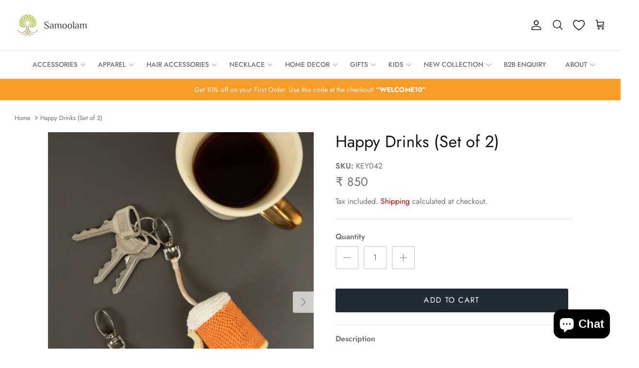

--- FILE ---
content_type: text/html; charset=utf-8
request_url: https://samoolam.com/en-us/products/samoolam-handmade-happy-drinks-set-of-2
body_size: 37323
content:
<!DOCTYPE html><html lang="en" dir="ltr">
<head>
  
<script>
window.dataLayer = window.dataLayer || [];
</script>
<!-- Google Tag Manager -->
<script>(function(w,d,s,l,i){w[l]=w[l]||[];w[l].push({'gtm.start':
new Date().getTime(),event:'gtm.js'});var f=d.getElementsByTagName(s)[0],
j=d.createElement(s),dl=l!='dataLayer'?'&l='+l:'';j.async=true;j.src=
'https://www.googletagmanager.com/gtm.js?id='+i+dl;f.parentNode.insertBefore(j,f);
})(window,document,'script','dataLayer','GTM-TVBTC9VB');</script>
<!-- End Google Tag Manager -->

    <link rel="stylesheet" href="https://cdnjs.cloudflare.com/ajax/libs/font-awesome/5.13.0/css/all.min.css" integrity="sha256-h20CPZ0QyXlBuAw7A+KluUYx/3pK+c7lYEpqLTlxjYQ=" crossorigin="anonymous" />
  
  <!-- Symmetry 5.6.0 -->


<title>
    Happy Drinks (Set of 2) &ndash; Samoolam Crafts
  </title>


  <meta charset="utf-8" />
<meta name="viewport" content="width=device-width,initial-scale=1.0" />
<meta http-equiv="X-UA-Compatible" content="IE=edge">

<link rel="preconnect" href="https://cdn.shopify.com" crossorigin>
<link rel="preconnect" href="https://fonts.shopify.com" crossorigin>
<link rel="preconnect" href="https://monorail-edge.shopifysvc.com"><link rel="preload" as="font" href="//samoolam.com/cdn/fonts/jost/jost_n4.d47a1b6347ce4a4c9f437608011273009d91f2b7.woff2" type="font/woff2" crossorigin><link rel="preload" as="font" href="//samoolam.com/cdn/fonts/jost/jost_n5.7c8497861ffd15f4e1284cd221f14658b0e95d61.woff2" type="font/woff2" crossorigin><link rel="preload" as="font" href="//samoolam.com/cdn/fonts/jost/jost_n4.d47a1b6347ce4a4c9f437608011273009d91f2b7.woff2" type="font/woff2" crossorigin><link rel="preload" as="font" href="//samoolam.com/cdn/fonts/jost/jost_n4.d47a1b6347ce4a4c9f437608011273009d91f2b7.woff2" type="font/woff2" crossorigin><link rel="preload" href="//samoolam.com/cdn/shop/t/23/assets/vendor.min.js?v=11589511144441591071668702275" as="script">
<link rel="preload" href="//samoolam.com/cdn/shop/t/23/assets/theme.js?v=48950849070434044161668702275" as="script"><link rel="canonical" href="https://samoolam.com/en-us/products/samoolam-handmade-happy-drinks-set-of-2" /><link rel="icon" href="//samoolam.com/cdn/shop/files/Icon.jpg?crop=center&height=48&v=1685617729&width=48" type="image/jpg"><meta name="description" content="Welcome to our world of adorable and eco-friendly key chains! This collection is perfect for all age groups to carry along. Give your precious keys a new outlook with these multicoloured lightweight keychains. Stay assured never to lose them as bright colours make it much easier to spot around the place. Handcrafted wi">
<style>
    @font-face {
  font-family: Jost;
  font-weight: 400;
  font-style: normal;
  font-display: fallback;
  src: url("//samoolam.com/cdn/fonts/jost/jost_n4.d47a1b6347ce4a4c9f437608011273009d91f2b7.woff2") format("woff2"),
       url("//samoolam.com/cdn/fonts/jost/jost_n4.791c46290e672b3f85c3d1c651ef2efa3819eadd.woff") format("woff");
}

    @font-face {
  font-family: Jost;
  font-weight: 700;
  font-style: normal;
  font-display: fallback;
  src: url("//samoolam.com/cdn/fonts/jost/jost_n7.921dc18c13fa0b0c94c5e2517ffe06139c3615a3.woff2") format("woff2"),
       url("//samoolam.com/cdn/fonts/jost/jost_n7.cbfc16c98c1e195f46c536e775e4e959c5f2f22b.woff") format("woff");
}

    @font-face {
  font-family: Jost;
  font-weight: 500;
  font-style: normal;
  font-display: fallback;
  src: url("//samoolam.com/cdn/fonts/jost/jost_n5.7c8497861ffd15f4e1284cd221f14658b0e95d61.woff2") format("woff2"),
       url("//samoolam.com/cdn/fonts/jost/jost_n5.fb6a06896db583cc2df5ba1b30d9c04383119dd9.woff") format("woff");
}

    @font-face {
  font-family: Jost;
  font-weight: 400;
  font-style: italic;
  font-display: fallback;
  src: url("//samoolam.com/cdn/fonts/jost/jost_i4.b690098389649750ada222b9763d55796c5283a5.woff2") format("woff2"),
       url("//samoolam.com/cdn/fonts/jost/jost_i4.fd766415a47e50b9e391ae7ec04e2ae25e7e28b0.woff") format("woff");
}

    @font-face {
  font-family: Jost;
  font-weight: 700;
  font-style: italic;
  font-display: fallback;
  src: url("//samoolam.com/cdn/fonts/jost/jost_i7.d8201b854e41e19d7ed9b1a31fe4fe71deea6d3f.woff2") format("woff2"),
       url("//samoolam.com/cdn/fonts/jost/jost_i7.eae515c34e26b6c853efddc3fc0c552e0de63757.woff") format("woff");
}

    @font-face {
  font-family: Jost;
  font-weight: 400;
  font-style: normal;
  font-display: fallback;
  src: url("//samoolam.com/cdn/fonts/jost/jost_n4.d47a1b6347ce4a4c9f437608011273009d91f2b7.woff2") format("woff2"),
       url("//samoolam.com/cdn/fonts/jost/jost_n4.791c46290e672b3f85c3d1c651ef2efa3819eadd.woff") format("woff");
}

    @font-face {
  font-family: Jost;
  font-weight: 400;
  font-style: normal;
  font-display: fallback;
  src: url("//samoolam.com/cdn/fonts/jost/jost_n4.d47a1b6347ce4a4c9f437608011273009d91f2b7.woff2") format("woff2"),
       url("//samoolam.com/cdn/fonts/jost/jost_n4.791c46290e672b3f85c3d1c651ef2efa3819eadd.woff") format("woff");
}

    @font-face {
  font-family: Jost;
  font-weight: 500;
  font-style: normal;
  font-display: fallback;
  src: url("//samoolam.com/cdn/fonts/jost/jost_n5.7c8497861ffd15f4e1284cd221f14658b0e95d61.woff2") format("woff2"),
       url("//samoolam.com/cdn/fonts/jost/jost_n5.fb6a06896db583cc2df5ba1b30d9c04383119dd9.woff") format("woff");
}

    @font-face {
  font-family: Jost;
  font-weight: 600;
  font-style: normal;
  font-display: fallback;
  src: url("//samoolam.com/cdn/fonts/jost/jost_n6.ec1178db7a7515114a2d84e3dd680832b7af8b99.woff2") format("woff2"),
       url("//samoolam.com/cdn/fonts/jost/jost_n6.b1178bb6bdd3979fef38e103a3816f6980aeaff9.woff") format("woff");
}

  </style>

  

  <link href="//samoolam.com/cdn/shop/t/23/assets/styles.css?v=50792054134846637731759332063" rel="stylesheet" type="text/css" media="all" />
<script>
    window.theme = window.theme || {};
    theme.money_format_with_product_code_preference = "₹ {{amount_no_decimals}}";
    theme.money_format_with_cart_code_preference = "₹ {{amount_no_decimals}}";
    theme.money_format = "₹ {{amount_no_decimals}}";
    theme.strings = {
      previous: "Previous",
      next: "Next",
      addressError: "Error looking up that address",
      addressNoResults: "No results for that address",
      addressQueryLimit: "You have exceeded the Google API usage limit. Consider upgrading to a \u003ca href=\"https:\/\/developers.google.com\/maps\/premium\/usage-limits\"\u003ePremium Plan\u003c\/a\u003e.",
      authError: "There was a problem authenticating your Google Maps API Key.",
      icon_labels_left: "Left",
      icon_labels_right: "Right",
      icon_labels_down: "Down",
      icon_labels_close: "Close",
      icon_labels_plus: "Plus",
      imageSlider: "Image slider",
      cart_terms_confirmation: "You must agree to the terms and conditions before continuing.",
      products_listing_from: "From",
      layout_live_search_see_all: "See all results",
      products_product_add_to_cart: "Add to Cart",
      products_variant_no_stock: "Sold out",
      products_variant_non_existent: "Unavailable",
      products_product_pick_a: "Pick a",
      general_navigation_menu_toggle_aria_label: "Toggle menu",
      general_accessibility_labels_close: "Close",
      products_product_adding_to_cart: "Adding",
      products_product_added_to_cart: "Added to cart",
      general_quick_search_pages: "Pages",
      general_quick_search_no_results: "Sorry, we couldn\u0026#39;t find any results",
      collections_general_see_all_subcollections: "See all..."
    };
    theme.routes = {
      cart_url: '/en-us/cart',
      cart_add_url: '/en-us/cart/add.js',
      cart_change_url: '/en-us/cart/change',
      predictive_search_url: '/en-us/search/suggest'
    };
    theme.settings = {
      cart_type: "drawer",
      quickbuy_style: "button",
      avoid_orphans: true
    };
    document.documentElement.classList.add('js');
  </script>

  <script>window.performance && window.performance.mark && window.performance.mark('shopify.content_for_header.start');</script><meta name="google-site-verification" content="KbgxpNbiQ_rWlkWrkvXAj0WG4q_GlADXsxOs2S9lSHA">
<meta id="shopify-digital-wallet" name="shopify-digital-wallet" content="/27994619977/digital_wallets/dialog">
<link rel="alternate" hreflang="x-default" href="https://samoolam.com/products/samoolam-handmade-happy-drinks-set-of-2">
<link rel="alternate" hreflang="en" href="https://samoolam.com/products/samoolam-handmade-happy-drinks-set-of-2">
<link rel="alternate" hreflang="en-US" href="https://samoolam.com/en-us/products/samoolam-handmade-happy-drinks-set-of-2">
<link rel="alternate" type="application/json+oembed" href="https://samoolam.com/en-us/products/samoolam-handmade-happy-drinks-set-of-2.oembed">
<script async="async" src="/checkouts/internal/preloads.js?locale=en-US"></script>
<script id="shopify-features" type="application/json">{"accessToken":"57ccbae2bbf0c30e5d2387f5e7a5072c","betas":["rich-media-storefront-analytics"],"domain":"samoolam.com","predictiveSearch":true,"shopId":27994619977,"locale":"en"}</script>
<script>var Shopify = Shopify || {};
Shopify.shop = "samoolam-sw.myshopify.com";
Shopify.locale = "en";
Shopify.currency = {"active":"INR","rate":"1.0"};
Shopify.country = "US";
Shopify.theme = {"name":"Symmetry","id":125565304905,"schema_name":"Symmetry","schema_version":"5.6.0","theme_store_id":568,"role":"main"};
Shopify.theme.handle = "null";
Shopify.theme.style = {"id":null,"handle":null};
Shopify.cdnHost = "samoolam.com/cdn";
Shopify.routes = Shopify.routes || {};
Shopify.routes.root = "/en-us/";</script>
<script type="module">!function(o){(o.Shopify=o.Shopify||{}).modules=!0}(window);</script>
<script>!function(o){function n(){var o=[];function n(){o.push(Array.prototype.slice.apply(arguments))}return n.q=o,n}var t=o.Shopify=o.Shopify||{};t.loadFeatures=n(),t.autoloadFeatures=n()}(window);</script>
<script id="shop-js-analytics" type="application/json">{"pageType":"product"}</script>
<script defer="defer" async type="module" src="//samoolam.com/cdn/shopifycloud/shop-js/modules/v2/client.init-shop-cart-sync_BdyHc3Nr.en.esm.js"></script>
<script defer="defer" async type="module" src="//samoolam.com/cdn/shopifycloud/shop-js/modules/v2/chunk.common_Daul8nwZ.esm.js"></script>
<script type="module">
  await import("//samoolam.com/cdn/shopifycloud/shop-js/modules/v2/client.init-shop-cart-sync_BdyHc3Nr.en.esm.js");
await import("//samoolam.com/cdn/shopifycloud/shop-js/modules/v2/chunk.common_Daul8nwZ.esm.js");

  window.Shopify.SignInWithShop?.initShopCartSync?.({"fedCMEnabled":true,"windoidEnabled":true});

</script>
<script>(function() {
  var isLoaded = false;
  function asyncLoad() {
    if (isLoaded) return;
    isLoaded = true;
    var urls = ["https:\/\/disable-click.crucialcommerceapps.com\/appJS?shop=samoolam-sw.myshopify.com","https:\/\/storage.nfcube.com\/instafeed-b0ae3dda3dbcc6a1babcb1c3cefb4223.js?shop=samoolam-sw.myshopify.com","https:\/\/sr-cdn.shiprocket.in\/sr-promise\/static\/uc.js?channel_id=4\u0026sr_company_id=1030115\u0026shop=samoolam-sw.myshopify.com"];
    for (var i = 0; i < urls.length; i++) {
      var s = document.createElement('script');
      s.type = 'text/javascript';
      s.async = true;
      s.src = urls[i];
      var x = document.getElementsByTagName('script')[0];
      x.parentNode.insertBefore(s, x);
    }
  };
  if(window.attachEvent) {
    window.attachEvent('onload', asyncLoad);
  } else {
    window.addEventListener('load', asyncLoad, false);
  }
})();</script>
<script id="__st">var __st={"a":27994619977,"offset":19800,"reqid":"699aae98-a38a-4826-a52a-1ee86e2c0694-1768964170","pageurl":"samoolam.com\/en-us\/products\/samoolam-handmade-happy-drinks-set-of-2","u":"51418cb75d77","p":"product","rtyp":"product","rid":6913764819017};</script>
<script>window.ShopifyPaypalV4VisibilityTracking = true;</script>
<script id="captcha-bootstrap">!function(){'use strict';const t='contact',e='account',n='new_comment',o=[[t,t],['blogs',n],['comments',n],[t,'customer']],c=[[e,'customer_login'],[e,'guest_login'],[e,'recover_customer_password'],[e,'create_customer']],r=t=>t.map((([t,e])=>`form[action*='/${t}']:not([data-nocaptcha='true']) input[name='form_type'][value='${e}']`)).join(','),a=t=>()=>t?[...document.querySelectorAll(t)].map((t=>t.form)):[];function s(){const t=[...o],e=r(t);return a(e)}const i='password',u='form_key',d=['recaptcha-v3-token','g-recaptcha-response','h-captcha-response',i],f=()=>{try{return window.sessionStorage}catch{return}},m='__shopify_v',_=t=>t.elements[u];function p(t,e,n=!1){try{const o=window.sessionStorage,c=JSON.parse(o.getItem(e)),{data:r}=function(t){const{data:e,action:n}=t;return t[m]||n?{data:e,action:n}:{data:t,action:n}}(c);for(const[e,n]of Object.entries(r))t.elements[e]&&(t.elements[e].value=n);n&&o.removeItem(e)}catch(o){console.error('form repopulation failed',{error:o})}}const l='form_type',E='cptcha';function T(t){t.dataset[E]=!0}const w=window,h=w.document,L='Shopify',v='ce_forms',y='captcha';let A=!1;((t,e)=>{const n=(g='f06e6c50-85a8-45c8-87d0-21a2b65856fe',I='https://cdn.shopify.com/shopifycloud/storefront-forms-hcaptcha/ce_storefront_forms_captcha_hcaptcha.v1.5.2.iife.js',D={infoText:'Protected by hCaptcha',privacyText:'Privacy',termsText:'Terms'},(t,e,n)=>{const o=w[L][v],c=o.bindForm;if(c)return c(t,g,e,D).then(n);var r;o.q.push([[t,g,e,D],n]),r=I,A||(h.body.append(Object.assign(h.createElement('script'),{id:'captcha-provider',async:!0,src:r})),A=!0)});var g,I,D;w[L]=w[L]||{},w[L][v]=w[L][v]||{},w[L][v].q=[],w[L][y]=w[L][y]||{},w[L][y].protect=function(t,e){n(t,void 0,e),T(t)},Object.freeze(w[L][y]),function(t,e,n,w,h,L){const[v,y,A,g]=function(t,e,n){const i=e?o:[],u=t?c:[],d=[...i,...u],f=r(d),m=r(i),_=r(d.filter((([t,e])=>n.includes(e))));return[a(f),a(m),a(_),s()]}(w,h,L),I=t=>{const e=t.target;return e instanceof HTMLFormElement?e:e&&e.form},D=t=>v().includes(t);t.addEventListener('submit',(t=>{const e=I(t);if(!e)return;const n=D(e)&&!e.dataset.hcaptchaBound&&!e.dataset.recaptchaBound,o=_(e),c=g().includes(e)&&(!o||!o.value);(n||c)&&t.preventDefault(),c&&!n&&(function(t){try{if(!f())return;!function(t){const e=f();if(!e)return;const n=_(t);if(!n)return;const o=n.value;o&&e.removeItem(o)}(t);const e=Array.from(Array(32),(()=>Math.random().toString(36)[2])).join('');!function(t,e){_(t)||t.append(Object.assign(document.createElement('input'),{type:'hidden',name:u})),t.elements[u].value=e}(t,e),function(t,e){const n=f();if(!n)return;const o=[...t.querySelectorAll(`input[type='${i}']`)].map((({name:t})=>t)),c=[...d,...o],r={};for(const[a,s]of new FormData(t).entries())c.includes(a)||(r[a]=s);n.setItem(e,JSON.stringify({[m]:1,action:t.action,data:r}))}(t,e)}catch(e){console.error('failed to persist form',e)}}(e),e.submit())}));const S=(t,e)=>{t&&!t.dataset[E]&&(n(t,e.some((e=>e===t))),T(t))};for(const o of['focusin','change'])t.addEventListener(o,(t=>{const e=I(t);D(e)&&S(e,y())}));const B=e.get('form_key'),M=e.get(l),P=B&&M;t.addEventListener('DOMContentLoaded',(()=>{const t=y();if(P)for(const e of t)e.elements[l].value===M&&p(e,B);[...new Set([...A(),...v().filter((t=>'true'===t.dataset.shopifyCaptcha))])].forEach((e=>S(e,t)))}))}(h,new URLSearchParams(w.location.search),n,t,e,['guest_login'])})(!0,!0)}();</script>
<script integrity="sha256-4kQ18oKyAcykRKYeNunJcIwy7WH5gtpwJnB7kiuLZ1E=" data-source-attribution="shopify.loadfeatures" defer="defer" src="//samoolam.com/cdn/shopifycloud/storefront/assets/storefront/load_feature-a0a9edcb.js" crossorigin="anonymous"></script>
<script data-source-attribution="shopify.dynamic_checkout.dynamic.init">var Shopify=Shopify||{};Shopify.PaymentButton=Shopify.PaymentButton||{isStorefrontPortableWallets:!0,init:function(){window.Shopify.PaymentButton.init=function(){};var t=document.createElement("script");t.src="https://samoolam.com/cdn/shopifycloud/portable-wallets/latest/portable-wallets.en.js",t.type="module",document.head.appendChild(t)}};
</script>
<script data-source-attribution="shopify.dynamic_checkout.buyer_consent">
  function portableWalletsHideBuyerConsent(e){var t=document.getElementById("shopify-buyer-consent"),n=document.getElementById("shopify-subscription-policy-button");t&&n&&(t.classList.add("hidden"),t.setAttribute("aria-hidden","true"),n.removeEventListener("click",e))}function portableWalletsShowBuyerConsent(e){var t=document.getElementById("shopify-buyer-consent"),n=document.getElementById("shopify-subscription-policy-button");t&&n&&(t.classList.remove("hidden"),t.removeAttribute("aria-hidden"),n.addEventListener("click",e))}window.Shopify?.PaymentButton&&(window.Shopify.PaymentButton.hideBuyerConsent=portableWalletsHideBuyerConsent,window.Shopify.PaymentButton.showBuyerConsent=portableWalletsShowBuyerConsent);
</script>
<script data-source-attribution="shopify.dynamic_checkout.cart.bootstrap">document.addEventListener("DOMContentLoaded",(function(){function t(){return document.querySelector("shopify-accelerated-checkout-cart, shopify-accelerated-checkout")}if(t())Shopify.PaymentButton.init();else{new MutationObserver((function(e,n){t()&&(Shopify.PaymentButton.init(),n.disconnect())})).observe(document.body,{childList:!0,subtree:!0})}}));
</script>
<script id="sections-script" data-sections="product-recommendations" defer="defer" src="//samoolam.com/cdn/shop/t/23/compiled_assets/scripts.js?v=7690"></script>
<script>window.performance && window.performance.mark && window.performance.mark('shopify.content_for_header.end');</script>
<!-- XO-InsertCode -->

<!-- Google tag (gtag.js) -->
<script async src="https://www.googletagmanager.com/gtag/js?id=AW-11181804100"></script>
<script>
  window.dataLayer = window.dataLayer || [];
  function gtag(){dataLayer.push(arguments);}
  gtag('js', new Date());

  gtag('config', 'AW-11181804100');
</script>

<!-- End: XO-InsertCode Header-->

  <script>
/**********************
* DATALAYER ARCHITECTURE: SHOPIFY 
* DEFINITION: A data layer helps you collect more accurate analytics data, that in turn allows you to better understand what potential buyers are doing on your website and where you can make improvements. It also reduces the time to implement marketing tags on a website, and reduces the need for IT involvement, leaving them to get on with implementing new features and fixing bugs.

* RESOURCES:
* http://www.datalayerdoctor.com/a-gentle-introduction-to-the-data-layer-for-digital-marketers/
* http://www.simoahava.com/analytics/data-layer/

* EXTERNAL DEPENDENCIES:
* jQuery
* jQuery Cookie Plugin v1.4.1 - https://github.com/carhartl/jquery-cookie
* cartjs - https://github.com/discolabs/cartjs

* DataLayer Architecture: Shopify v1.2
* COPYRIGHT 2021
* LICENSES: MIT ( https://opensource.org/licenses/MIT )
*/

/**********************
* PRELOADS 
* load jquery if it doesn't exist
***********************/ 

// if(!window.jQuery){
//     var jqueryScript = document.createElement('script');
//     jqueryScript.setAttribute('src','https://ajax.googleapis.com/ajax/libs/jquery/3.6.0/jquery.min.js'); 
//     document.head.appendChild(jqueryScript); 
// }

__DL__jQueryinterval = setInterval(function(){
    // wait for jQuery to load & run script after jQuery has loaded
    if(window.jQuery){
        // search parameters
        getURLParams = function(name, url){
            if (!url) url = window.location.href;
            name = name.replace(/[\[\]]/g, "\\$&");
            var regex = new RegExp("[?&]" + name + "(=([^&#]*)|&|#|$)"),
            results = regex.exec(url);
            if (!results) return null;
            if (!results[2]) return '';
            return decodeURIComponent(results[2].replace(/\+/g, " "));
        };
        
        /**********************
        * DYNAMIC DEPENDENCIES
        ***********************/
        
        __DL__ = {
            dynamicCart: true,  // if cart is dynamic (meaning no refresh on cart add) set to true
            debug: true, // if true, console messages will be displayed
            cart: null,
            wishlist: null,
            removeCart: null
        };
        
        customBindings = {
            cartTriggers: [],
            viewCart: [],
            removeCartTrigger: [],
            cartVisableSelector: [],
            promoSubscriptionsSelectors: [],
            promoSuccess: [],
            ctaSelectors: [],
            newsletterSelectors: [],
            newsletterSuccess: [],
            searchPage: [],
            wishlistSelector: [],
            removeWishlist: [],
            wishlistPage: [],
            searchTermQuery: [getURLParams('q')], // replace var with correct query
        };
        
        /* DO NOT EDIT */
        defaultBindings = {
            cartTriggers: ['form[action="/cart/add"] [type="submit"],.add-to-cart,.cart-btn'],
            viewCart: ['form[action="/cart"],.my-cart,.trigger-cart,#mobileCart'],
            removeCartTrigger: ['[href*="/cart/change"]'],
            cartVisableSelector: ['.inlinecart.is-active,.inline-cart.is-active'],
            promoSubscriptionsSelectors: [],
            promoSuccess: [],
            ctaSelectors: [],
            newsletterSelectors: ['input.contact_email'],
            newsletterSuccess: ['.success_message'],
            searchPage: ['search'],
            wishlistSelector: [],
            removeWishlist: [],
            wishlistPage: []
        };
        
        // stitch bindings
        objectArray = customBindings;
        outputObject = __DL__;
        
        applyBindings = function(objectArray, outputObject){
            for (var x in objectArray) {  
                var key = x;
                var objs = objectArray[x]; 
                values = [];    
                if(objs.length > 0){    
                    values.push(objs);
                    if(key in outputObject){              
                        values.push(outputObject[key]); 
                        outputObject[key] = values.join(", "); 
                    }else{        
                        outputObject[key] = values.join(", ");
                    }   
                }  
            }
        };
        
        applyBindings(customBindings, __DL__);
        applyBindings(defaultBindings, __DL__);
        
        /**********************
        * PREREQUISITE LIBRARIES 
        ***********************/
        
        clearInterval(__DL__jQueryinterval);
        
        // jquery-cookies.js
        if(typeof $.cookie!==undefined){(function(a){if(typeof define==='function'&&define.amd){define(['jquery'],a)}else if(typeof exports==='object'){module.exports=a(require('jquery'))}else{a(jQuery)}}(function($){var g=/\+/g;function encode(s){return h.raw?s:encodeURIComponent(s)}function decode(s){return h.raw?s:decodeURIComponent(s)}function stringifyCookieValue(a){return encode(h.json?JSON.stringify(a):String(a))}function parseCookieValue(s){if(s.indexOf('"')===0){s=s.slice(1,-1).replace(/\\"/g,'"').replace(/\\\\/g,'\\')}try{s=decodeURIComponent(s.replace(g,' '));return h.json?JSON.parse(s):s}catch(e){}}function read(s,a){var b=h.raw?s:parseCookieValue(s);return $.isFunction(a)?a(b):b}var h=$.cookie=function(a,b,c){if(arguments.length>1&&!$.isFunction(b)){c=$.extend({},h.defaults,c);if(typeof c.expires==='number'){var d=c.expires,t=c.expires=new Date();t.setMilliseconds(t.getMilliseconds()+d*864e+5)}return(document.cookie=[encode(a),'=',stringifyCookieValue(b),c.expires?'; expires='+c.expires.toUTCString():'',c.path?'; path='+c.path:'',c.domain?'; domain='+c.domain:'',c.secure?'; secure':''].join(''))}var e=a?undefined:{},cookies=document.cookie?document.cookie.split('; '):[],i=0,l=cookies.length;for(;i<l;i++){var f=cookies[i].split('='),name=decode(f.shift()),cookie=f.join('=');if(a===name){e=read(cookie,b);break}if(!a&&(cookie=read(cookie))!==undefined){e[name]=cookie}}return e};h.defaults={};$.removeCookie=function(a,b){$.cookie(a,'',$.extend({},b,{expires:-1}));return!$.cookie(a)}}))}
        
        /**********************
        * Begin dataLayer Build 
        ***********************/
        
        /**
        * DEBUG
        * Set to true or false to display messages to the console
        */
        if(__DL__.debug){
            console.log('=====================\n| DATALAYER SHOPIFY |\n---------------------');
            console.log('Page Template: product');
        }
        
        window.dataLayer = window.dataLayer || [];  // init data layer if doesn't already exist
        dataLayer.push({'event': 'Begin DataLayer'}); // begin datalayer
        
        var template = "product"; 
        
        /**
        * Landing Page Cookie
        * 1. Detect if user just landed on the site
        * 2. Only fires if Page Title matches website */
        
        $.cookie.raw = true;
        if ($.cookie('landingPage') === undefined || $.cookie('landingPage').length === 0) {
            var landingPage = true;
            $.cookie('landingPage', unescape);
            $.removeCookie('landingPage', {path: '/'});
            $.cookie('landingPage', 'landed', {path: '/'});
        } else {
            var landingPage = false;
            $.cookie('landingPage', unescape);
            $.removeCookie('landingPage', {path: '/'});
            $.cookie('landingPage', 'refresh', {path: '/'});
        }
        if (__DL__.debug) {
            console.log('Landing Page: ' + landingPage);
        }
        
        /** 
        * Log State Cookie */
        
        
        var isLoggedIn = false;
        
        if (!isLoggedIn) {
            $.cookie('logState', unescape);
            $.removeCookie('logState', {path: '/'});
            $.cookie('logState', 'loggedOut', {path: '/'});
        } else {
            if ($.cookie('logState') === 'loggedOut' || $.cookie('logState') === undefined) {
                $.cookie('logState', unescape);
                $.removeCookie('logState', {path: '/'});
                $.cookie('logState', 'firstLog', {path: '/'});
            } else if ($.cookie('logState') === 'firstLog') {
                $.cookie('logState', unescape);
                $.removeCookie('logState', {path: '/'});
                $.cookie('logState', 'refresh', {path: '/'});
            }
        }
        
        if ($.cookie('logState') === 'firstLog') {
            var firstLog = true;
        } else {
            var firstLog = false;
        }
        
        /**********************
        * DATALAYER SECTIONS 
        ***********************/
        
        /**
        * DATALAYER: Landing Page
        * Fires any time a user first lands on the site. */
        
        if ($.cookie('landingPage') === 'landed') {
            dataLayer.push({
                'pageType': 'Landing',
                'event': 'Landing'
            });
            
            if (__DL__.debug) {
                console.log('DATALAYER: Landing Page fired.');
            }
        }
        
        /** 
        * DATALAYER: Log State
        * 1. Determine if user is logged in or not.
        * 2. Return User specific data. */
        
        var logState = {
            
            
            'logState' : "Logged Out",
            
            
            'firstLog'      : firstLog,
            'customerEmail' : null,
            'timestamp'     : Date.now(),  
            
            'customerType'       : 'New',
            'customerTypeNumber' :'1', 
            
            'shippingInfo' : {
                'fullName'  : null,
                'firstName' : null,
                'lastName'  : null,
                'address1'  : null,
                'address2'  : null,
                'street'    : null,
                'city'      : null,
                'province'  : null,
                'zip'       : null,
                'country'   : null,
                'phone'     : null,
            },
            'billingInfo' : {
                'fullName'  : null,
                'firstName' : null,
                'lastName'  : null,
                'address1'  : null,
                'address2'  : null,
                'street'    : null,
                'city'      : null,
                'province'  : null,
                'zip'       : null,
                'country'   : null,
                'phone'     : null,
            },
            'checkoutEmail' : null,
            'currency'      : "INR",
            'pageType'      : 'Log State',
            'event'         : 'Log State'
        }
        
        dataLayer.push(logState);
        if(__DL__.debug){
            console.log("Log State"+" :"+JSON.stringify(logState, null, " "));
        }
        
        /** 
        * DATALAYER: Homepage */
        
        if(document.location.pathname == "/"){
            var homepage = {
                'pageType' : 'Homepage',
                'event'    : 'Homepage'
            };
            dataLayer.push(homepage);
            if(__DL__.debug){
                console.log("Homepage"+" :"+JSON.stringify(homepage, null, " "));
            }
        }
        
        /** 
        * DATALAYER: Blog Articles
        * Fire on Blog Article Pages */
        
        
        
        /** DATALAYER: Product List Page (Collections, Category)
        * Fire on all product listing pages. */
        
        
            
            /** DATALAYER: Product Page
            * Fire on all Product View pages. */
            
            if (template.match(/.*product.*/gi) && !template.match(/.*collection.*/gi)) {
                
                sku = '';
                var product = {
                    'products': [{
                        'id'              : 6913764819017,
                        'sku'             : "KEY042",
                        'variantId'       : 40568561303625,
                        'productType'     : "Keychain",
                        'name'            : "Happy Drinks (Set of 2)",
                        'price'           : "850",
                        'description'     : "Welcome to our world of adorable and eco-friendly key chains! This collection is perfect for all age groups to carry along. Give your precious keys a new outlook with these multicoloured lightweight keychains. Stay assured never to lose them as bright colours make it much easier to spot around the place. Handcrafted with superior quality thread and metal rings keeps your keys safe and fancy. This piece is hand-crafted by our women artisans in Gaya to be lightweight \u0026amp; easy to maintain.Additional InformationMaterial: Cotton Thread, Malai Dori, Keychain HookLength (cm): Orange Cup: 13, Red Cup: 11Width (cm): Orange Cup: 3.5, Red Cup: 2.5Weight (gm): 57Color: White, Orange, Yellow, Cream, Red, BrownCare: Dry Clean Only",
                        'imageURL'        : "https://samoolam.com/cdn/shop/files/KEY042_1_grande.jpg?v=1692166799", 
                        'productURL'      : 'https://samoolam.com/en-us/en-us/products/samoolam-handmade-happy-drinks-set-of-2',
                        'brand'           : "Samoolam Crafts",              
                        'comparePrice'    : "0",
                        'categories'      : ["BAG CHARMS","GST 3%","KEY CHAIN"],
                        'currentCategory' : null,
                        'productOptions'  : {
                            
                            
                            
                            "Title" : "Default Title",
                            
                            
                            
                        }
                    }]
                };
                
                function productView(){
                    var sku = "KEY042";
                    dataLayer.push(product, {
                        'pageType' : 'Product',
                        'event'    : 'Product'});
                        if(__DL__.debug){
                            console.log("Product"+" :"+JSON.stringify(product, null, " "));
                        }
                    }
                    productView();
                    
                    $(__DL__.cartTriggers).click(function(){
                        var skumatch = "KEY042";
                        if(sku != skumatch){
                            productView();
                        }
                    });
                }
                
                /** DATALAYER: Cart View
                * Fire anytime a user views their cart (non-dynamic) */
                
                
                
                /** 
                * DATALAYER Variable
                * Checkout & Transaction Data */
                
                __DL__products = [];
                
                
                transactionData = {
                    'transactionNumber'      : null,
                    'transactionId'          : null,
                    'transactionAffiliation' : "Samoolam Crafts",
                    'transactionTotal'       : "",
                    'transactionTax'         : "",
                    'transactionShipping'    : "",
                    'transactionSubtotal'    : "",
                    
                    
                    'products': __DL__products
                };
                
                if(__DL__.debug == true){
                    
                    /** DATALAYER: Transaction */
                    if(document.location.pathname.match(/.*order.*/g)||document.location.pathname.match(/.*thank\_you.*/g)){
                        dataLayer.push(transactionData,{
                            'pageType' :'Transaction',
                            'event'    :'Transaction'
                        });       
                        console.log("Transaction Data"+" :"+JSON.stringify(transactionData, null, " "));
                    }
                }
                
                /** DATALAYER: Checkout */
                if(Shopify.Checkout){
                    if(Shopify.Checkout.step){ 
                        if(Shopify.Checkout.step.length > 0){
                            if (Shopify.Checkout.step === 'contact_information'){
                                dataLayer.push(transactionData,{
                                    'event'    :'Customer Information',
                                    'pageType' :'Customer Information'});
                                    console.log("Customer Information - Transaction Data"+" :"+JSON.stringify(transactionData, null, " "));
                                }else if (Shopify.Checkout.step === 'shipping_method'){
                                    dataLayer.push(transactionData,{
                                        'event'    :'Shipping Information',
                                        'pageType' :'Shipping Information'});
                                        console.log("Shipping - Transaction Data"+" :"+JSON.stringify(transactionData, null, " "));
                                    }else if( Shopify.Checkout.step === "payment_method" ){
                                        dataLayer.push(transactionData,{
                                            'event'    :'Add Payment Info',
                                            'pageType' :'Add Payment Info'});
                                            console.log("Payment - Transaction Data"+" :"+JSON.stringify(transactionData, null, " "));
                                        }
                                    }
                                    
                                    if(__DL__.debug == true){
                                        /** DATALAYER: Transaction */
                                        if(Shopify.Checkout.page == "thank_you"){
                                            dataLayer.push(transactionData,{
                                                'pageType' :'Transaction',
                                                'event'    :'Transaction'
                                            });       
                                            console.log("Transaction Data"+" :"+JSON.stringify(transactionData, null, " "));  
                                        }
                                    }else{
                                        /** DATALAYER: Transaction */
                                        if(Shopify.Checkout.page == "thank_you"){
                                            dataLayer.push(transactionData,{
                                                'pageType' :'Transaction',
                                                'event'    :'Transaction'
                                            });
                                        }
                                    }
                                }
                            }
                            
                            /** DATALAYER: All Pages
                            * Fire all pages trigger after all additional dataLayers have loaded. */
                            
                            dataLayer.push({
                                'event': 'DataLayer Loaded'
                            });
                            
                            console.log('DATALAYER: DataLayer Loaded.');
                            
                            /**********************
                            * DATALAYER EVENT BINDINGS
                            ***********************/
                            
                            /** DATALAYER: 
                            * Add to Cart / Dynamic Cart View
                            * Fire all pages trigger after all additional dataLayers have loaded. */
                            
                            $(document).ready(function() {
                                
                                /** DATALAYER: Search Results */
                                
                                var searchPage = new RegExp(__DL__.searchPage, "g");
                                if(document.location.pathname.match(searchPage)){
                                    var search = {
                                        'searchTerm' : __DL__.searchTermQuery,
                                        'pageType'   : "Search",
                                        'event'      : "Search"
                                    };
                                    
                                    dataLayer.push(search);
                                    if(__DL__.debug){
                                        console.log("Search"+" :"+JSON.stringify(search, null, " "));
                                    }
                                }
                                
                                /** DATALAYER: Cart */
                                
                                // stage cart data
                                function mapJSONcartData(){
                                    jQuery.getJSON('/cart.js', function (response) {
                                        // get Json response 
                                        __DL__.cart = response;
                                        var cart = {
                                            'products': __DL__.cart.items.map(function (line_item) {
                                                return {
                                                    'id'       : line_item.id,
                                                    'sku'      : line_item.sku,
                                                    'variant'  : line_item.variant_id,
                                                    'name'     : line_item.title,
                                                    'price'    : (line_item.price/100),
                                                    'quantity' : line_item.quantity
                                                }
                                            }),
                                            'pageType' : 'Cart',
                                            'event'    : 'Cart'     
                                        };
                                        if(cart.products.length > 0){
                                            dataLayer.push(cart);
                                            if (__DL__.debug) {
                                                console.log("Cart"+" :"+JSON.stringify(cart, null, " "));
                                            }
                                        }
                                    });
                                }
                                
                                viewcartfire = 0;
                                
                                // view cart
                                $(__DL__.viewCart).on('click', function (event) {                                    
                                    if(viewcartfire !== 1){ 
                                        viewcartfire = 1;
                                        // if dynamic cart is TRUE
                                        if (__DL__.dynamicCart) {
                                            cartCheck = setInterval(function () {
                                                // begin check interval
                                                if ($(__DL__.cartVisableSelector).length > 0) {
                                                    // check visible selectors
                                                    clearInterval(cartCheck);
                                                    mapJSONcartData();
                                                    $(__DL__.removeCartTrigger).on('click', function (event) {
                                                        // remove from cart
                                                        var link = $(this).attr("href");
                                                        jQuery.getJSON(link, function (response) {
                                                            // get Json response 
                                                            __DL__.removeCart = response;
                                                            var removeFromCart = {
                                                                'products': __DL__.removeCart.items.map(function (line_item) {
                                                                    return {
                                                                        'id'       : line_item.id,
                                                                        'sku'      : line_item.sku,
                                                                        'variant'  : line_item.variant_id,
                                                                        'name'     : line_item.title,
                                                                        'price'    : (line_item.price/100),
                                                                        'quantity' : line_item.quantity
                                                                    }
                                                                }),
                                                                'pageType' : 'Remove from Cart',
                                                                'event'    : 'Remove from Cart'         
                                                            };
                                                            dataLayer.push(removeFromCart);
                                                            if (__DL__.debug) {
                                                                console.log("Cart"+" :"+JSON.stringify(removeFromCart, null, " "));
                                                            }
                                                        });
                                                    });
                                                }
                                            }, 500);
                                        }       
                                    }
                                });
                                
                                // add to cart
                                jQuery.getJSON('/cart.js', function (response) {
                                    // get Json response 
                                    __DL__.cart = response;
                                    var cart = {
                                        'products': __DL__.cart.items.map(function (line_item) {
                                            return {
                                                'id'       : line_item.id,
                                                'sku'      : line_item.sku,
                                                'variant'  : line_item.variant_id,
                                                'name'     : line_item.title,
                                                'price'    : (line_item.price/100),
                                                'quantity' : line_item.quantity
                                            }
                                        })
                                    }
                                    __DL__.cart = cart;
                                    collection_cartIDs = [];
                                    collection_matchIDs = [];
                                    collection_addtocart = [];
                                    for (var i = __DL__.cart.products.length - 1; i >= 0; i--) {
                                        var x = parseFloat(__DL__.cart.products[i].variant);
                                        collection_cartIDs.push(x);
                                    }
                                });
                                
                                function __DL__addtocart(){

                                
                                    
                                    dataLayer.push(product, {
                                        'pageType' : 'Add to Cart',
                                        'event'    : 'Add to Cart'
                                    });
                                    
                                    if (__DL__.debug) {
                                        console.log("Add to Cart"+" :"+JSON.stringify(product, null, " "));
                                    }
                                    
                                    
                                    
                                    // if dynamic cart is TRUE
                                    if (__DL__.dynamicCart) {
                                        console.log("dynamic");
                                        var cartCheck = setInterval(function () {
                                            // begin check interval
                                            if ($(__DL__.cartVisableSelector).length > 0) {
                                                // check visible selectors
                                                clearInterval(cartCheck);
                                                mapJSONcartData();
                                                $(__DL__.removeCartTrigger).on('click', function (event) {
                                                    // remove from cart
                                                    var link = $(this).attr("href");
                                                    jQuery.getJSON(link, function (response) {
                                                        // get Json response 
                                                        __DL__.removeCart = response;
                                                        var removeFromCart = {
                                                            'products': __DL__.removeCart.items.map(function (line_item) {
                                                                return {
                                                                    'id'       : line_item.id,
                                                                    'sku'      : line_item.sku,
                                                                    'variant'  : line_item.variant_id,
                                                                    'name'     : line_item.title,
                                                                    'price'    : (line_item.price/100),
                                                                    'quantity' : line_item.quantity
                                                                }
                                                            }),
                                                            'pageType' : 'Remove from Cart',
                                                            'event'    : 'Remove from Cart'         
                                                        };
                                                        dataLayer.push(removeFromCart);
                                                        if (__DL__.debug) {
                                                            console.log("Cart"+" :"+JSON.stringify(removeFromCart, null, " "));
                                                        }
                                                    });
                                                });
                                            }
                                        }, 500);
                                    }       
                                }
                                
                                $(document).on('click', __DL__.cartTriggers, function() {
                                    __DL__addtocart();
                                });
                                
                                /** 
                                 * DATALAYER: Newsletter Subscription */
                                __DL__newsletter_fire = 0;
                                $(document).on('click', __DL__.newsletterSelectors, function () {
                                    if(__DL__newsletter_fire !== 1){
                                        __DL__newsletter_fire = 1;
                                        var newsletterCheck = setInterval(function () {
                                            // begin check interval
                                            if ($(__DL__.newsletterSuccess).length > 0) {
                                                // check visible selectors
                                                clearInterval(newsletterCheck);
                                                dataLayer.push({'event': 'Newsletter Subscription'});
                                            }
                                        },500);
                                    }
                                });
                                
                                /** DATALAYER: Wishlist */
                                setTimeout( function(){
                                    
                                    $(__DL__.wishlistSelector).on('click', function () {
                                        dataLayer.push(product,
                                            {'event': 'Add to Wishlist'});
                                            if(__DL__.debug){
                                                console.log("Wishlist"+" :"+JSON.stringify(product, null, " "));
                                            }
                                        });
                                        
                                        if(document.location.pathname == __DL__.wishlistPage){
                                            var __DL__productLinks = $('[href*="product"]');
                                            var __DL__prods        = [];
                                            var __DL__links        = [];
                                            var __DL__count        = 1;
                                            
                                            $(__DL__productLinks).each(function(){
                                                var href = $(this).attr("href");
                                                if(!__DL__links.includes(href)){
                                                    __DL__links.push(href);
                                                    $(this).attr("dataLayer-wishlist-item",__DL__count++);
                                                    jQuery.getJSON(href, function (response) {
                                                        // get Json response 
                                                        __DL__.wishlist = response;
                                                        var wishlistproducts = {
                                                            'id'   : __DL__.wishlist.product.id,
                                                            'name' : __DL__.wishlist.product.title,
                                                        };
                                                        __DL__prods.push(wishlistproducts);
                                                    });
                                                }
                                            });
                                            
                                            dataLayer.push({'products': __DL__prods, 
                                            'pageType' : 'Wishlist',
                                            'event'    : 'Wishlist'});
                                        }
                                        
                                        var __DL__count = 1;
                                        var wishlistDel  = $(__DL__.removeWishlist);
                                        wishlistDel.each(function(){
                                            $(this).attr("dataLayer-wishlist-item-del",__DL__count++);
                                        });
                                        
                                        $(__DL__.removeWishlist).on('click', function(){
                                            console.log('click')
                                            var index = $(this).attr("dataLayer-wishlist-item-del");
                                            var link  = $("[dataLayer-wishlist-item="+index+"]").attr("href");
                                            console.log(index)
                                            console.log(link)
                                            jQuery.getJSON(link, function (response) {
                                                // get Json response 
                                                __DL__.wishlist     = response;
                                                var wishlistproducts = {
                                                    'id'   : __DL__.wishlist.product.id,
                                                    'name' : __DL__.wishlist.product.title,
                                                };
                                                
                                                dataLayer.push({'products': wishlistproducts,
                                                'pageType' : 'Wishlist',
                                                'event'    : 'Wishlist Delete Product'});
                                            });
                                        })
                                    }, 3000);
                                    
                                    /** DATALAYER: CTAs */
                                    $(__DL__.ctaSelectors).on('click', function () {
                                        var ctaCheck = setInterval(function () {
                                            // begin check interval
                                            if ($(__DL__.ctaSuccess).length > 0) {
                                                // check visible selectors
                                                clearInterval(ctaCheck);
                                                dataLayer.push({'event': 'CTA'});
                                            }
                                        },500);
                                    });
                                    
                                    /** DATALAYER: Promo Subscriptions */
                                    $(__DL__.promoSubscriptionsSelectors).on('click', function () {
                                        var ctaCheck = setInterval(function () {
                                            // begin check interval
                                            if ($(__DL__.promoSuccess).length > 0) {
                                                // check visible selectors
                                                clearInterval(ctaCheck);
                                                dataLayer.push({'event': 'Promo Subscription'});
                                            }
                                        },500);
                                    });
                                    
                                }); // document ready
                            }
                        }, 500);
                        </script>
   <script src="https://ajax.googleapis.com/ajax/libs/jquery/3.6.0/jquery.min.js"></script>
<!-- BEGIN app block: shopify://apps/hulk-form-builder/blocks/app-embed/b6b8dd14-356b-4725-a4ed-77232212b3c3 --><!-- BEGIN app snippet: hulkapps-formbuilder-theme-ext --><script type="text/javascript">
  
  if (typeof window.formbuilder_customer != "object") {
        window.formbuilder_customer = {}
  }

  window.hulkFormBuilder = {
    form_data: {"form_LFHSIfvMZNdLaDgyro7m8Q":{"uuid":"LFHSIfvMZNdLaDgyro7m8Q","form_name":"B2B Enquiry","form_data":{"div_back_gradient_1":"#fff","div_back_gradient_2":"#fff","back_color":"#fff","form_title":"\u003cp\u003eContact\u003c\/p\u003e\n","form_submit":"Submit","after_submit":"hideAndmessage","after_submit_msg":"\u003cp\u003eYour form has been successfully submitted.\u003cbr data-end=\"168\" data-start=\"165\" \/\u003e\nWe appreciate your interest and will get back to you shortly.\u003cbr data-end=\"232\" data-start=\"229\" \/\u003e\n\u0026nbsp;\u003c\/p\u003e\n","captcha_enable":"no","label_style":"blockLabels","input_border_radius":"2","back_type":"transparent","input_back_color":"#fff","input_back_color_hover":"#fff","back_shadow":"none","label_font_clr":"#333333","input_font_clr":"#333333","button_align":"fullBtn","button_clr":"#fff","button_back_clr":"#333333","button_border_radius":"2","form_width":"600px","form_border_size":"1","form_border_clr":"#c7c7c7","form_border_radius":0,"label_font_size":"14","input_font_size":"14","button_font_size":"16","form_padding":"20","input_border_color":"#ccc","input_border_color_hover":"#ccc","btn_border_clr":"#333333","btn_border_size":"1","form_name":"B2B Enquiry","":" support@samoolam.com","form_emails":" support@samoolam.com","admin_email_subject":"New form submission received.","admin_email_message":"Hi [first-name of store owner],\u003cbr\u003eSomeone just submitted a response to your form.\u003cbr\u003ePlease find the details below:","form_access_message":"\u003cp\u003ePlease login to access the form\u003cbr\u003eDo not have an account? Create account\u003c\/p\u003e","notification_email_send":true,"pass_referrer_url_on_email":false,"formElements":[{"type":"text","position":0,"label":"Name","halfwidth":"yes","Conditions":{},"required":"yes","page_number":1},{"type":"email","position":1,"label":"Email","required":"yes","email_confirm":"yes","Conditions":{},"page_number":1,"halfwidth":"yes"},{"Conditions":{},"type":"phone","position":2,"label":"Phone","page_number":1,"default_country_code":"India +91","phone_validate_field":"no"},{"type":"textarea","position":3,"label":"Message","required":"yes","Conditions":{},"page_number":1}]},"is_spam_form":false,"shop_uuid":"GE_7po7N8yaqhE3-hDVxqQ","shop_timezone":"Asia\/Kolkata","shop_id":138391,"shop_is_after_submit_enabled":false,"shop_shopify_plan":"basic","shop_shopify_domain":"samoolam-sw.myshopify.com","shop_remove_watermark":false,"shop_created_at":"2025-05-31T08:47:30.349-05:00"}},
    shop_data: {"shop_GE_7po7N8yaqhE3-hDVxqQ":{"shop_uuid":"GE_7po7N8yaqhE3-hDVxqQ","shop_timezone":"Asia\/Kolkata","shop_id":138391,"shop_is_after_submit_enabled":false,"shop_shopify_plan":"Basic","shop_shopify_domain":"samoolam-sw.myshopify.com","shop_created_at":"2025-05-31T08:47:30.349-05:00","is_skip_metafield":false,"shop_deleted":false,"shop_disabled":false}},
    settings_data: {"shop_settings":{"shop_customise_msgs":[],"default_customise_msgs":{"is_required":"is required","thank_you":"Thank you! The form was submitted successfully.","processing":"Processing...","valid_data":"Please provide valid data","valid_email":"Provide valid email format","valid_tags":"HTML Tags are not allowed","valid_phone":"Provide valid phone number","valid_captcha":"Please provide valid captcha response","valid_url":"Provide valid URL","only_number_alloud":"Provide valid number in","number_less":"must be less than","number_more":"must be more than","image_must_less":"Image must be less than 20MB","image_number":"Images allowed","image_extension":"Invalid extension! Please provide image file","error_image_upload":"Error in image upload. Please try again.","error_file_upload":"Error in file upload. Please try again.","your_response":"Your response","error_form_submit":"Error occur.Please try again after sometime.","email_submitted":"Form with this email is already submitted","invalid_email_by_zerobounce":"The email address you entered appears to be invalid. Please check it and try again.","download_file":"Download file","card_details_invalid":"Your card details are invalid","card_details":"Card details","please_enter_card_details":"Please enter card details","card_number":"Card number","exp_mm":"Exp MM","exp_yy":"Exp YY","crd_cvc":"CVV","payment_value":"Payment amount","please_enter_payment_amount":"Please enter payment amount","address1":"Address line 1","address2":"Address line 2","city":"City","province":"Province","zipcode":"Zip code","country":"Country","blocked_domain":"This form does not accept addresses from","file_must_less":"File must be less than 20MB","file_extension":"Invalid extension! Please provide file","only_file_number_alloud":"files allowed","previous":"Previous","next":"Next","must_have_a_input":"Please enter at least one field.","please_enter_required_data":"Please enter required data","atleast_one_special_char":"Include at least one special character","atleast_one_lowercase_char":"Include at least one lowercase character","atleast_one_uppercase_char":"Include at least one uppercase character","atleast_one_number":"Include at least one number","must_have_8_chars":"Must have 8 characters long","be_between_8_and_12_chars":"Be between 8 and 12 characters long","please_select":"Please Select","phone_submitted":"Form with this phone number is already submitted","user_res_parse_error":"Error while submitting the form","valid_same_values":"values must be same","product_choice_clear_selection":"Clear Selection","picture_choice_clear_selection":"Clear Selection","remove_all_for_file_image_upload":"Remove All","invalid_file_type_for_image_upload":"You can't upload files of this type.","invalid_file_type_for_signature_upload":"You can't upload files of this type.","max_files_exceeded_for_file_upload":"You can not upload any more files.","max_files_exceeded_for_image_upload":"You can not upload any more files.","file_already_exist":"File already uploaded","max_limit_exceed":"You have added the maximum number of text fields.","cancel_upload_for_file_upload":"Cancel upload","cancel_upload_for_image_upload":"Cancel upload","cancel_upload_for_signature_upload":"Cancel upload"},"shop_blocked_domains":[]}},
    features_data: {"shop_plan_features":{"shop_plan_features":["unlimited-forms","full-design-customization","export-form-submissions","multiple-recipients-for-form-submissions","multiple-admin-notifications","enable-captcha","unlimited-file-uploads","save-submitted-form-data","set-auto-response-message","conditional-logic","form-banner","save-as-draft-facility","include-user-response-in-admin-email","disable-form-submission","file-upload"]}},
    shop: null,
    shop_id: null,
    plan_features: null,
    validateDoubleQuotes: false,
    assets: {
      extraFunctions: "https://cdn.shopify.com/extensions/019bb5ee-ec40-7527-955d-c1b8751eb060/form-builder-by-hulkapps-50/assets/extra-functions.js",
      extraStyles: "https://cdn.shopify.com/extensions/019bb5ee-ec40-7527-955d-c1b8751eb060/form-builder-by-hulkapps-50/assets/extra-styles.css",
      bootstrapStyles: "https://cdn.shopify.com/extensions/019bb5ee-ec40-7527-955d-c1b8751eb060/form-builder-by-hulkapps-50/assets/theme-app-extension-bootstrap.css"
    },
    translations: {
      htmlTagNotAllowed: "HTML Tags are not allowed",
      sqlQueryNotAllowed: "SQL Queries are not allowed",
      doubleQuoteNotAllowed: "Double quotes are not allowed",
      vorwerkHttpWwwNotAllowed: "The words \u0026#39;http\u0026#39; and \u0026#39;www\u0026#39; are not allowed. Please remove them and try again.",
      maxTextFieldsReached: "You have added the maximum number of text fields.",
      avoidNegativeWords: "Avoid negative words: Don\u0026#39;t use negative words in your contact message.",
      customDesignOnly: "This form is for custom designs requests. For general inquiries please contact our team at info@stagheaddesigns.com",
      zerobounceApiErrorMsg: "We couldn\u0026#39;t verify your email due to a technical issue. Please try again later.",
    }

  }

  

  window.FbThemeAppExtSettingsHash = {}
  
</script><!-- END app snippet --><!-- END app block --><!-- BEGIN app block: shopify://apps/xo-insert-code/blocks/insert-code-header/72017b12-3679-442e-b23c-5c62460717f5 --><!-- XO-InsertCode Header -->


<script async src="https://www.googletagmanager.com/gtag/js?id=AW-11181804100"></script>
<script>
  window.dataLayer = window.dataLayer || [];
  function gtag(){dataLayer.push(arguments);}
  gtag('js', new Date());

  gtag('config', 'AW-11181804100');
</script>
  
<!-- End: XO-InsertCode Header -->


<!-- END app block --><!-- BEGIN app block: shopify://apps/wowcart-slide-cart-drawer/blocks/app-embed/4937864d-0d20-45b2-9969-e04d09531787 --><script>
    // Fetch and decode data from app metafields
    function fetchData() {
        
        const decoded = atob("[base64]");
        const decodedURI = decoded ? decodeURIComponent(decoded) : {};
        const decryptedData = JSON.parse(decodedURI || '{}');
        window.wowcart = window.wowcart || {};
        window.wowcart.config = decryptedData || {};
    }

    fetchData();
</script>

<script>
    // Set cart items and currency configuration
    window.wowcart.cartItems = {"note":null,"attributes":{},"original_total_price":0,"total_price":0,"total_discount":0,"total_weight":0.0,"item_count":0,"items":[],"requires_shipping":false,"currency":"INR","items_subtotal_price":0,"cart_level_discount_applications":[],"checkout_charge_amount":0}
    window.wowcart.currencyConfig = { 
        money_format: "₹ {{amount_no_decimals}}",
        money_with_currency_format: "₹ {{amount_no_decimals}}",
        userCurrency: "INR"
    };

</script>

<!-- END app block --><!-- BEGIN app block: shopify://apps/ufe-cross-sell-upsell-bundle/blocks/app-embed/588d2ac5-62f3-4ccd-8638-da98ec61fa90 -->



<script>
  window.isUfeInstalled = true;
  
  window.ufeStore = {
    collections: [271822553161,273307009097,271863283785],
    tags: ''.split(','),
    selectedVariantId: 40568561303625,
    moneyFormat: "₹ {{amount_no_decimals}}",
    moneyFormatWithCurrency: "₹ {{amount_no_decimals}}",
    currency: "INR",
    customerId: null,
    productAvailable: true,
    productMapping: [],
    meta: {
        pageType: 'product' ,
        productId: 6913764819017 ,
        selectedVariantId: 40568561303625,
        collectionId: null
    }
  }
  


  
    window.ufeStore.cartTotal = 0;
    window.ufeStore.cart = {"note":null,"attributes":{},"original_total_price":0,"total_price":0,"total_discount":0,"total_weight":0.0,"item_count":0,"items":[],"requires_shipping":false,"currency":"INR","items_subtotal_price":0,"cart_level_discount_applications":[],"checkout_charge_amount":0},
    
  

   window.ufeStore.localization = {};
  
  

  window.ufeStore.localization.availableCountries = ["AU","CA","DE","HK","IN","JP","NL","SG","AE","GB","US"];
  window.ufeStore.localization.availableLanguages = ["en"];

  console.log("%c UFE: Funnel Engines ⚡️ Full Throttle 🦾😎!", 'font-weight: bold; letter-spacing: 2px; font-family: system-ui, -apple-system, BlinkMacSystemFont, "Segoe UI", "Roboto", "Oxygen", "Ubuntu", Arial, sans-serif;font-size: 20px;color: rgb(25, 124, 255); text-shadow: 1px 1px 0 rgb(62, 246, 255)');
  console.log(`%c \n Funnels on Samoolam Crafts is powered by Upsell Funnel Engine. \n  \n   → Positive ROI Guaranteed \n   → #1 Upsell Funnel App\n   → Increased AOV & LTV\n   → All-In-One Upsell & Cross Sell\n  \n Know more: https://helixo.co/ufe \n\n  \n  `,'font-size: 12px;font-family: monospace;padding: 1px 2px;line-height: 1');
   
</script>


<script async src="https://ufe.helixo.co/scripts/app-core.min.js?shop=samoolam-sw.myshopify.com"></script><!-- END app block --><script src="https://cdn.shopify.com/extensions/019bb5ee-ec40-7527-955d-c1b8751eb060/form-builder-by-hulkapps-50/assets/form-builder-script.js" type="text/javascript" defer="defer"></script>
<script src="https://cdn.shopify.com/extensions/49ab3a97-5e38-4df0-8161-5a705552c68c/wowcart-slide-cart-drawer-9/assets/woww-cart-script-loader.js" type="text/javascript" defer="defer"></script>
<script src="https://cdn.shopify.com/extensions/e8878072-2f6b-4e89-8082-94b04320908d/inbox-1254/assets/inbox-chat-loader.js" type="text/javascript" defer="defer"></script>
<meta property="og:image" content="https://cdn.shopify.com/s/files/1/0279/9461/9977/files/KEY042_1.jpg?v=1692166799" />
<meta property="og:image:secure_url" content="https://cdn.shopify.com/s/files/1/0279/9461/9977/files/KEY042_1.jpg?v=1692166799" />
<meta property="og:image:width" content="1500" />
<meta property="og:image:height" content="1920" />
<link href="https://monorail-edge.shopifysvc.com" rel="dns-prefetch">
<script>(function(){if ("sendBeacon" in navigator && "performance" in window) {try {var session_token_from_headers = performance.getEntriesByType('navigation')[0].serverTiming.find(x => x.name == '_s').description;} catch {var session_token_from_headers = undefined;}var session_cookie_matches = document.cookie.match(/_shopify_s=([^;]*)/);var session_token_from_cookie = session_cookie_matches && session_cookie_matches.length === 2 ? session_cookie_matches[1] : "";var session_token = session_token_from_headers || session_token_from_cookie || "";function handle_abandonment_event(e) {var entries = performance.getEntries().filter(function(entry) {return /monorail-edge.shopifysvc.com/.test(entry.name);});if (!window.abandonment_tracked && entries.length === 0) {window.abandonment_tracked = true;var currentMs = Date.now();var navigation_start = performance.timing.navigationStart;var payload = {shop_id: 27994619977,url: window.location.href,navigation_start,duration: currentMs - navigation_start,session_token,page_type: "product"};window.navigator.sendBeacon("https://monorail-edge.shopifysvc.com/v1/produce", JSON.stringify({schema_id: "online_store_buyer_site_abandonment/1.1",payload: payload,metadata: {event_created_at_ms: currentMs,event_sent_at_ms: currentMs}}));}}window.addEventListener('pagehide', handle_abandonment_event);}}());</script>
<script id="web-pixels-manager-setup">(function e(e,d,r,n,o){if(void 0===o&&(o={}),!Boolean(null===(a=null===(i=window.Shopify)||void 0===i?void 0:i.analytics)||void 0===a?void 0:a.replayQueue)){var i,a;window.Shopify=window.Shopify||{};var t=window.Shopify;t.analytics=t.analytics||{};var s=t.analytics;s.replayQueue=[],s.publish=function(e,d,r){return s.replayQueue.push([e,d,r]),!0};try{self.performance.mark("wpm:start")}catch(e){}var l=function(){var e={modern:/Edge?\/(1{2}[4-9]|1[2-9]\d|[2-9]\d{2}|\d{4,})\.\d+(\.\d+|)|Firefox\/(1{2}[4-9]|1[2-9]\d|[2-9]\d{2}|\d{4,})\.\d+(\.\d+|)|Chrom(ium|e)\/(9{2}|\d{3,})\.\d+(\.\d+|)|(Maci|X1{2}).+ Version\/(15\.\d+|(1[6-9]|[2-9]\d|\d{3,})\.\d+)([,.]\d+|)( \(\w+\)|)( Mobile\/\w+|) Safari\/|Chrome.+OPR\/(9{2}|\d{3,})\.\d+\.\d+|(CPU[ +]OS|iPhone[ +]OS|CPU[ +]iPhone|CPU IPhone OS|CPU iPad OS)[ +]+(15[._]\d+|(1[6-9]|[2-9]\d|\d{3,})[._]\d+)([._]\d+|)|Android:?[ /-](13[3-9]|1[4-9]\d|[2-9]\d{2}|\d{4,})(\.\d+|)(\.\d+|)|Android.+Firefox\/(13[5-9]|1[4-9]\d|[2-9]\d{2}|\d{4,})\.\d+(\.\d+|)|Android.+Chrom(ium|e)\/(13[3-9]|1[4-9]\d|[2-9]\d{2}|\d{4,})\.\d+(\.\d+|)|SamsungBrowser\/([2-9]\d|\d{3,})\.\d+/,legacy:/Edge?\/(1[6-9]|[2-9]\d|\d{3,})\.\d+(\.\d+|)|Firefox\/(5[4-9]|[6-9]\d|\d{3,})\.\d+(\.\d+|)|Chrom(ium|e)\/(5[1-9]|[6-9]\d|\d{3,})\.\d+(\.\d+|)([\d.]+$|.*Safari\/(?![\d.]+ Edge\/[\d.]+$))|(Maci|X1{2}).+ Version\/(10\.\d+|(1[1-9]|[2-9]\d|\d{3,})\.\d+)([,.]\d+|)( \(\w+\)|)( Mobile\/\w+|) Safari\/|Chrome.+OPR\/(3[89]|[4-9]\d|\d{3,})\.\d+\.\d+|(CPU[ +]OS|iPhone[ +]OS|CPU[ +]iPhone|CPU IPhone OS|CPU iPad OS)[ +]+(10[._]\d+|(1[1-9]|[2-9]\d|\d{3,})[._]\d+)([._]\d+|)|Android:?[ /-](13[3-9]|1[4-9]\d|[2-9]\d{2}|\d{4,})(\.\d+|)(\.\d+|)|Mobile Safari.+OPR\/([89]\d|\d{3,})\.\d+\.\d+|Android.+Firefox\/(13[5-9]|1[4-9]\d|[2-9]\d{2}|\d{4,})\.\d+(\.\d+|)|Android.+Chrom(ium|e)\/(13[3-9]|1[4-9]\d|[2-9]\d{2}|\d{4,})\.\d+(\.\d+|)|Android.+(UC? ?Browser|UCWEB|U3)[ /]?(15\.([5-9]|\d{2,})|(1[6-9]|[2-9]\d|\d{3,})\.\d+)\.\d+|SamsungBrowser\/(5\.\d+|([6-9]|\d{2,})\.\d+)|Android.+MQ{2}Browser\/(14(\.(9|\d{2,})|)|(1[5-9]|[2-9]\d|\d{3,})(\.\d+|))(\.\d+|)|K[Aa][Ii]OS\/(3\.\d+|([4-9]|\d{2,})\.\d+)(\.\d+|)/},d=e.modern,r=e.legacy,n=navigator.userAgent;return n.match(d)?"modern":n.match(r)?"legacy":"unknown"}(),u="modern"===l?"modern":"legacy",c=(null!=n?n:{modern:"",legacy:""})[u],f=function(e){return[e.baseUrl,"/wpm","/b",e.hashVersion,"modern"===e.buildTarget?"m":"l",".js"].join("")}({baseUrl:d,hashVersion:r,buildTarget:u}),m=function(e){var d=e.version,r=e.bundleTarget,n=e.surface,o=e.pageUrl,i=e.monorailEndpoint;return{emit:function(e){var a=e.status,t=e.errorMsg,s=(new Date).getTime(),l=JSON.stringify({metadata:{event_sent_at_ms:s},events:[{schema_id:"web_pixels_manager_load/3.1",payload:{version:d,bundle_target:r,page_url:o,status:a,surface:n,error_msg:t},metadata:{event_created_at_ms:s}}]});if(!i)return console&&console.warn&&console.warn("[Web Pixels Manager] No Monorail endpoint provided, skipping logging."),!1;try{return self.navigator.sendBeacon.bind(self.navigator)(i,l)}catch(e){}var u=new XMLHttpRequest;try{return u.open("POST",i,!0),u.setRequestHeader("Content-Type","text/plain"),u.send(l),!0}catch(e){return console&&console.warn&&console.warn("[Web Pixels Manager] Got an unhandled error while logging to Monorail."),!1}}}}({version:r,bundleTarget:l,surface:e.surface,pageUrl:self.location.href,monorailEndpoint:e.monorailEndpoint});try{o.browserTarget=l,function(e){var d=e.src,r=e.async,n=void 0===r||r,o=e.onload,i=e.onerror,a=e.sri,t=e.scriptDataAttributes,s=void 0===t?{}:t,l=document.createElement("script"),u=document.querySelector("head"),c=document.querySelector("body");if(l.async=n,l.src=d,a&&(l.integrity=a,l.crossOrigin="anonymous"),s)for(var f in s)if(Object.prototype.hasOwnProperty.call(s,f))try{l.dataset[f]=s[f]}catch(e){}if(o&&l.addEventListener("load",o),i&&l.addEventListener("error",i),u)u.appendChild(l);else{if(!c)throw new Error("Did not find a head or body element to append the script");c.appendChild(l)}}({src:f,async:!0,onload:function(){if(!function(){var e,d;return Boolean(null===(d=null===(e=window.Shopify)||void 0===e?void 0:e.analytics)||void 0===d?void 0:d.initialized)}()){var d=window.webPixelsManager.init(e)||void 0;if(d){var r=window.Shopify.analytics;r.replayQueue.forEach((function(e){var r=e[0],n=e[1],o=e[2];d.publishCustomEvent(r,n,o)})),r.replayQueue=[],r.publish=d.publishCustomEvent,r.visitor=d.visitor,r.initialized=!0}}},onerror:function(){return m.emit({status:"failed",errorMsg:"".concat(f," has failed to load")})},sri:function(e){var d=/^sha384-[A-Za-z0-9+/=]+$/;return"string"==typeof e&&d.test(e)}(c)?c:"",scriptDataAttributes:o}),m.emit({status:"loading"})}catch(e){m.emit({status:"failed",errorMsg:(null==e?void 0:e.message)||"Unknown error"})}}})({shopId: 27994619977,storefrontBaseUrl: "https://samoolam.com",extensionsBaseUrl: "https://extensions.shopifycdn.com/cdn/shopifycloud/web-pixels-manager",monorailEndpoint: "https://monorail-edge.shopifysvc.com/unstable/produce_batch",surface: "storefront-renderer",enabledBetaFlags: ["2dca8a86"],webPixelsConfigList: [{"id":"2146926665","configuration":"{\"shop\":\"samoolam-sw.myshopify.com\"}","eventPayloadVersion":"v1","runtimeContext":"STRICT","scriptVersion":"94b80d6b5f8a2309cad897219cb9737f","type":"APP","apiClientId":3090431,"privacyPurposes":["ANALYTICS","MARKETING","SALE_OF_DATA"],"dataSharingAdjustments":{"protectedCustomerApprovalScopes":["read_customer_address","read_customer_email","read_customer_name","read_customer_personal_data","read_customer_phone"]}},{"id":"368148553","configuration":"{\"config\":\"{\\\"pixel_id\\\":\\\"G-DJCMY1WKHS\\\",\\\"target_country\\\":\\\"IN\\\",\\\"gtag_events\\\":[{\\\"type\\\":\\\"begin_checkout\\\",\\\"action_label\\\":[\\\"G-DJCMY1WKHS\\\",\\\"AW-11181804100\\\/0coLCJXGrqgYEMSU89Mp\\\"]},{\\\"type\\\":\\\"search\\\",\\\"action_label\\\":[\\\"G-DJCMY1WKHS\\\",\\\"AW-11181804100\\\/OCmeCI_GrqgYEMSU89Mp\\\"]},{\\\"type\\\":\\\"view_item\\\",\\\"action_label\\\":[\\\"G-DJCMY1WKHS\\\",\\\"AW-11181804100\\\/3jtBCIzGrqgYEMSU89Mp\\\",\\\"MC-WYCJ8PG723\\\"]},{\\\"type\\\":\\\"purchase\\\",\\\"action_label\\\":[\\\"G-DJCMY1WKHS\\\",\\\"AW-11181804100\\\/z-fPCIbGrqgYEMSU89Mp\\\",\\\"MC-WYCJ8PG723\\\"]},{\\\"type\\\":\\\"page_view\\\",\\\"action_label\\\":[\\\"G-DJCMY1WKHS\\\",\\\"AW-11181804100\\\/eT8sCInGrqgYEMSU89Mp\\\",\\\"MC-WYCJ8PG723\\\"]},{\\\"type\\\":\\\"add_payment_info\\\",\\\"action_label\\\":[\\\"G-DJCMY1WKHS\\\",\\\"AW-11181804100\\\/5r3WCJjGrqgYEMSU89Mp\\\"]},{\\\"type\\\":\\\"add_to_cart\\\",\\\"action_label\\\":[\\\"G-DJCMY1WKHS\\\",\\\"AW-11181804100\\\/kbBvCJLGrqgYEMSU89Mp\\\"]}],\\\"enable_monitoring_mode\\\":false}\"}","eventPayloadVersion":"v1","runtimeContext":"OPEN","scriptVersion":"b2a88bafab3e21179ed38636efcd8a93","type":"APP","apiClientId":1780363,"privacyPurposes":[],"dataSharingAdjustments":{"protectedCustomerApprovalScopes":["read_customer_address","read_customer_email","read_customer_name","read_customer_personal_data","read_customer_phone"]}},{"id":"217972809","configuration":"{\"pixel_id\":\"348046496526097\",\"pixel_type\":\"facebook_pixel\"}","eventPayloadVersion":"v1","runtimeContext":"OPEN","scriptVersion":"ca16bc87fe92b6042fbaa3acc2fbdaa6","type":"APP","apiClientId":2329312,"privacyPurposes":["ANALYTICS","MARKETING","SALE_OF_DATA"],"dataSharingAdjustments":{"protectedCustomerApprovalScopes":["read_customer_address","read_customer_email","read_customer_name","read_customer_personal_data","read_customer_phone"]}},{"id":"72810569","eventPayloadVersion":"v1","runtimeContext":"LAX","scriptVersion":"1","type":"CUSTOM","privacyPurposes":["ANALYTICS"],"name":"Google Analytics tag (migrated)"},{"id":"shopify-app-pixel","configuration":"{}","eventPayloadVersion":"v1","runtimeContext":"STRICT","scriptVersion":"0450","apiClientId":"shopify-pixel","type":"APP","privacyPurposes":["ANALYTICS","MARKETING"]},{"id":"shopify-custom-pixel","eventPayloadVersion":"v1","runtimeContext":"LAX","scriptVersion":"0450","apiClientId":"shopify-pixel","type":"CUSTOM","privacyPurposes":["ANALYTICS","MARKETING"]}],isMerchantRequest: false,initData: {"shop":{"name":"Samoolam Crafts","paymentSettings":{"currencyCode":"INR"},"myshopifyDomain":"samoolam-sw.myshopify.com","countryCode":"IN","storefrontUrl":"https:\/\/samoolam.com\/en-us"},"customer":null,"cart":null,"checkout":null,"productVariants":[{"price":{"amount":850.0,"currencyCode":"INR"},"product":{"title":"Happy Drinks (Set of 2)","vendor":"Samoolam Crafts","id":"6913764819017","untranslatedTitle":"Happy Drinks (Set of 2)","url":"\/en-us\/products\/samoolam-handmade-happy-drinks-set-of-2","type":"Keychain"},"id":"40568561303625","image":{"src":"\/\/samoolam.com\/cdn\/shop\/files\/KEY042_1.jpg?v=1692166799"},"sku":"KEY042","title":"Default Title","untranslatedTitle":"Default Title"}],"purchasingCompany":null},},"https://samoolam.com/cdn","fcfee988w5aeb613cpc8e4bc33m6693e112",{"modern":"","legacy":""},{"shopId":"27994619977","storefrontBaseUrl":"https:\/\/samoolam.com","extensionBaseUrl":"https:\/\/extensions.shopifycdn.com\/cdn\/shopifycloud\/web-pixels-manager","surface":"storefront-renderer","enabledBetaFlags":"[\"2dca8a86\"]","isMerchantRequest":"false","hashVersion":"fcfee988w5aeb613cpc8e4bc33m6693e112","publish":"custom","events":"[[\"page_viewed\",{}],[\"product_viewed\",{\"productVariant\":{\"price\":{\"amount\":850.0,\"currencyCode\":\"INR\"},\"product\":{\"title\":\"Happy Drinks (Set of 2)\",\"vendor\":\"Samoolam Crafts\",\"id\":\"6913764819017\",\"untranslatedTitle\":\"Happy Drinks (Set of 2)\",\"url\":\"\/en-us\/products\/samoolam-handmade-happy-drinks-set-of-2\",\"type\":\"Keychain\"},\"id\":\"40568561303625\",\"image\":{\"src\":\"\/\/samoolam.com\/cdn\/shop\/files\/KEY042_1.jpg?v=1692166799\"},\"sku\":\"KEY042\",\"title\":\"Default Title\",\"untranslatedTitle\":\"Default Title\"}}]]"});</script><script>
  window.ShopifyAnalytics = window.ShopifyAnalytics || {};
  window.ShopifyAnalytics.meta = window.ShopifyAnalytics.meta || {};
  window.ShopifyAnalytics.meta.currency = 'INR';
  var meta = {"product":{"id":6913764819017,"gid":"gid:\/\/shopify\/Product\/6913764819017","vendor":"Samoolam Crafts","type":"Keychain","handle":"samoolam-handmade-happy-drinks-set-of-2","variants":[{"id":40568561303625,"price":85000,"name":"Happy Drinks (Set of 2)","public_title":null,"sku":"KEY042"}],"remote":false},"page":{"pageType":"product","resourceType":"product","resourceId":6913764819017,"requestId":"699aae98-a38a-4826-a52a-1ee86e2c0694-1768964170"}};
  for (var attr in meta) {
    window.ShopifyAnalytics.meta[attr] = meta[attr];
  }
</script>
<script class="analytics">
  (function () {
    var customDocumentWrite = function(content) {
      var jquery = null;

      if (window.jQuery) {
        jquery = window.jQuery;
      } else if (window.Checkout && window.Checkout.$) {
        jquery = window.Checkout.$;
      }

      if (jquery) {
        jquery('body').append(content);
      }
    };

    var hasLoggedConversion = function(token) {
      if (token) {
        return document.cookie.indexOf('loggedConversion=' + token) !== -1;
      }
      return false;
    }

    var setCookieIfConversion = function(token) {
      if (token) {
        var twoMonthsFromNow = new Date(Date.now());
        twoMonthsFromNow.setMonth(twoMonthsFromNow.getMonth() + 2);

        document.cookie = 'loggedConversion=' + token + '; expires=' + twoMonthsFromNow;
      }
    }

    var trekkie = window.ShopifyAnalytics.lib = window.trekkie = window.trekkie || [];
    if (trekkie.integrations) {
      return;
    }
    trekkie.methods = [
      'identify',
      'page',
      'ready',
      'track',
      'trackForm',
      'trackLink'
    ];
    trekkie.factory = function(method) {
      return function() {
        var args = Array.prototype.slice.call(arguments);
        args.unshift(method);
        trekkie.push(args);
        return trekkie;
      };
    };
    for (var i = 0; i < trekkie.methods.length; i++) {
      var key = trekkie.methods[i];
      trekkie[key] = trekkie.factory(key);
    }
    trekkie.load = function(config) {
      trekkie.config = config || {};
      trekkie.config.initialDocumentCookie = document.cookie;
      var first = document.getElementsByTagName('script')[0];
      var script = document.createElement('script');
      script.type = 'text/javascript';
      script.onerror = function(e) {
        var scriptFallback = document.createElement('script');
        scriptFallback.type = 'text/javascript';
        scriptFallback.onerror = function(error) {
                var Monorail = {
      produce: function produce(monorailDomain, schemaId, payload) {
        var currentMs = new Date().getTime();
        var event = {
          schema_id: schemaId,
          payload: payload,
          metadata: {
            event_created_at_ms: currentMs,
            event_sent_at_ms: currentMs
          }
        };
        return Monorail.sendRequest("https://" + monorailDomain + "/v1/produce", JSON.stringify(event));
      },
      sendRequest: function sendRequest(endpointUrl, payload) {
        // Try the sendBeacon API
        if (window && window.navigator && typeof window.navigator.sendBeacon === 'function' && typeof window.Blob === 'function' && !Monorail.isIos12()) {
          var blobData = new window.Blob([payload], {
            type: 'text/plain'
          });

          if (window.navigator.sendBeacon(endpointUrl, blobData)) {
            return true;
          } // sendBeacon was not successful

        } // XHR beacon

        var xhr = new XMLHttpRequest();

        try {
          xhr.open('POST', endpointUrl);
          xhr.setRequestHeader('Content-Type', 'text/plain');
          xhr.send(payload);
        } catch (e) {
          console.log(e);
        }

        return false;
      },
      isIos12: function isIos12() {
        return window.navigator.userAgent.lastIndexOf('iPhone; CPU iPhone OS 12_') !== -1 || window.navigator.userAgent.lastIndexOf('iPad; CPU OS 12_') !== -1;
      }
    };
    Monorail.produce('monorail-edge.shopifysvc.com',
      'trekkie_storefront_load_errors/1.1',
      {shop_id: 27994619977,
      theme_id: 125565304905,
      app_name: "storefront",
      context_url: window.location.href,
      source_url: "//samoolam.com/cdn/s/trekkie.storefront.cd680fe47e6c39ca5d5df5f0a32d569bc48c0f27.min.js"});

        };
        scriptFallback.async = true;
        scriptFallback.src = '//samoolam.com/cdn/s/trekkie.storefront.cd680fe47e6c39ca5d5df5f0a32d569bc48c0f27.min.js';
        first.parentNode.insertBefore(scriptFallback, first);
      };
      script.async = true;
      script.src = '//samoolam.com/cdn/s/trekkie.storefront.cd680fe47e6c39ca5d5df5f0a32d569bc48c0f27.min.js';
      first.parentNode.insertBefore(script, first);
    };
    trekkie.load(
      {"Trekkie":{"appName":"storefront","development":false,"defaultAttributes":{"shopId":27994619977,"isMerchantRequest":null,"themeId":125565304905,"themeCityHash":"13411528384122936467","contentLanguage":"en","currency":"INR","eventMetadataId":"f707002b-8e36-4c36-88b7-c6699f1ea455"},"isServerSideCookieWritingEnabled":true,"monorailRegion":"shop_domain","enabledBetaFlags":["65f19447"]},"Session Attribution":{},"S2S":{"facebookCapiEnabled":true,"source":"trekkie-storefront-renderer","apiClientId":580111}}
    );

    var loaded = false;
    trekkie.ready(function() {
      if (loaded) return;
      loaded = true;

      window.ShopifyAnalytics.lib = window.trekkie;

      var originalDocumentWrite = document.write;
      document.write = customDocumentWrite;
      try { window.ShopifyAnalytics.merchantGoogleAnalytics.call(this); } catch(error) {};
      document.write = originalDocumentWrite;

      window.ShopifyAnalytics.lib.page(null,{"pageType":"product","resourceType":"product","resourceId":6913764819017,"requestId":"699aae98-a38a-4826-a52a-1ee86e2c0694-1768964170","shopifyEmitted":true});

      var match = window.location.pathname.match(/checkouts\/(.+)\/(thank_you|post_purchase)/)
      var token = match? match[1]: undefined;
      if (!hasLoggedConversion(token)) {
        setCookieIfConversion(token);
        window.ShopifyAnalytics.lib.track("Viewed Product",{"currency":"INR","variantId":40568561303625,"productId":6913764819017,"productGid":"gid:\/\/shopify\/Product\/6913764819017","name":"Happy Drinks (Set of 2)","price":"850.00","sku":"KEY042","brand":"Samoolam Crafts","variant":null,"category":"Keychain","nonInteraction":true,"remote":false},undefined,undefined,{"shopifyEmitted":true});
      window.ShopifyAnalytics.lib.track("monorail:\/\/trekkie_storefront_viewed_product\/1.1",{"currency":"INR","variantId":40568561303625,"productId":6913764819017,"productGid":"gid:\/\/shopify\/Product\/6913764819017","name":"Happy Drinks (Set of 2)","price":"850.00","sku":"KEY042","brand":"Samoolam Crafts","variant":null,"category":"Keychain","nonInteraction":true,"remote":false,"referer":"https:\/\/samoolam.com\/en-us\/products\/samoolam-handmade-happy-drinks-set-of-2"});
      }
    });


        var eventsListenerScript = document.createElement('script');
        eventsListenerScript.async = true;
        eventsListenerScript.src = "//samoolam.com/cdn/shopifycloud/storefront/assets/shop_events_listener-3da45d37.js";
        document.getElementsByTagName('head')[0].appendChild(eventsListenerScript);

})();</script>
  <script>
  if (!window.ga || (window.ga && typeof window.ga !== 'function')) {
    window.ga = function ga() {
      (window.ga.q = window.ga.q || []).push(arguments);
      if (window.Shopify && window.Shopify.analytics && typeof window.Shopify.analytics.publish === 'function') {
        window.Shopify.analytics.publish("ga_stub_called", {}, {sendTo: "google_osp_migration"});
      }
      console.error("Shopify's Google Analytics stub called with:", Array.from(arguments), "\nSee https://help.shopify.com/manual/promoting-marketing/pixels/pixel-migration#google for more information.");
    };
    if (window.Shopify && window.Shopify.analytics && typeof window.Shopify.analytics.publish === 'function') {
      window.Shopify.analytics.publish("ga_stub_initialized", {}, {sendTo: "google_osp_migration"});
    }
  }
</script>
<script
  defer
  src="https://samoolam.com/cdn/shopifycloud/perf-kit/shopify-perf-kit-3.0.4.min.js"
  data-application="storefront-renderer"
  data-shop-id="27994619977"
  data-render-region="gcp-us-central1"
  data-page-type="product"
  data-theme-instance-id="125565304905"
  data-theme-name="Symmetry"
  data-theme-version="5.6.0"
  data-monorail-region="shop_domain"
  data-resource-timing-sampling-rate="10"
  data-shs="true"
  data-shs-beacon="true"
  data-shs-export-with-fetch="true"
  data-shs-logs-sample-rate="1"
  data-shs-beacon-endpoint="https://samoolam.com/api/collect"
></script>
</head>

<body class="template-product
" data-cc-animate-timeout="0">

  <!-- Google Tag Manager (noscript) -->
<noscript><iframe src="https://www.googletagmanager.com/ns.html?id=GTM-TVBTC9VB"
height="0" width="0" style="display:none;visibility:hidden"></iframe></noscript>
<!-- End Google Tag Manager (noscript) -->
  
<!-- XO-InsertCode -->

<!-- End: XO-InsertCode Body--><script>
      if ('IntersectionObserver' in window) {
        document.body.classList.add("cc-animate-enabled");
      }
    </script><a class="skip-link visually-hidden" href="#content">Skip to content</a>

  <div id="shopify-section-announcement-bar" class="shopify-section section-announcement-bar">

</div>
  <div id="shopify-section-header" class="shopify-section section-header"><style data-shopify>
  .logo img {
    width: 155px;
  }
  .logo-area__middle--logo-image {
    max-width: 155px;
  }
  @media (max-width: 767.98px) {
    .logo img {
      width: 130px;
    }
  }.section-header {
    position: -webkit-sticky;
    position: sticky;
  }</style>
<div data-section-type="header" data-cc-animate>
  <div id="pageheader" class="pageheader pageheader--layout-inline-menu-center pageheader--sticky">
    <div class="logo-area container container--no-max">
      <div class="logo-area__left">
        <div class="logo-area__left__inner">
          <button class="button notabutton mobile-nav-toggle" aria-label="Toggle menu" aria-controls="main-nav"><svg xmlns="http://www.w3.org/2000/svg" width="24" height="24" viewBox="0 0 24 24" fill="none" stroke="currentColor" stroke-width="1.5" stroke-linecap="round" stroke-linejoin="round" class="feather feather-menu" aria-hidden="true"><line x1="3" y1="12" x2="21" y2="12"></line><line x1="3" y1="6" x2="21" y2="6"></line><line x1="3" y1="18" x2="21" y2="18"></line></svg></button>
          
            <a class="show-search-link" href="/en-us/search" aria-label="Search">
              <span class="show-search-link__icon"><svg width="24px" height="24px" viewBox="0 0 24 24" aria-hidden="true">
    <g transform="translate(3.000000, 3.000000)" stroke="currentColor" stroke-width="1.5" fill="none" fill-rule="evenodd">
        <circle cx="7.82352941" cy="7.82352941" r="7.82352941"></circle>
        <line x1="13.9705882" y1="13.9705882" x2="18.4411765" y2="18.4411765" stroke-linecap="square"></line>
    </g>
</svg></span>
              <span class="show-search-link__text visually-hidden">Search</span>
            </a>
          
          
            <div class="navigation navigation--left" role="navigation" aria-label="Primary navigation">
              <div class="navigation__tier-1-container">
                <ul class="navigation__tier-1">
                  
<li class="navigation__item navigation__item--with-children navigation__item--with-small-menu">
                      <a href="/en-us/collections/accessories-1" class="navigation__link" aria-haspopup="true" aria-expanded="false" aria-controls="NavigationTier2-1">
                          
ACCESSORIES</a>
                            
        <a class="navigation__children-toggle" href="#"><svg xmlns="http://www.w3.org/2000/svg" width="24" height="24" viewBox="0 0 24 24" fill="none" stroke="currentColor" stroke-width="1.3" stroke-linecap="round" stroke-linejoin="round" class="feather feather-chevron-down"><polyline points="6 9 12 15 18 9"></polyline></svg></a>

                    </li>
                  
<li class="navigation__item navigation__item--with-children navigation__item--with-small-menu">
                      <a href="/en-us/collections/sarees" class="navigation__link" aria-haspopup="true" aria-expanded="false" aria-controls="NavigationTier2-2">
                          
APPAREL</a>
                            
        <a class="navigation__children-toggle" href="#"><svg xmlns="http://www.w3.org/2000/svg" width="24" height="24" viewBox="0 0 24 24" fill="none" stroke="currentColor" stroke-width="1.3" stroke-linecap="round" stroke-linejoin="round" class="feather feather-chevron-down"><polyline points="6 9 12 15 18 9"></polyline></svg></a>

                    </li>
                  
<li class="navigation__item navigation__item--with-children navigation__item--with-small-menu">
                      <a href="/en-us/collections/hair-accessories" class="navigation__link" aria-haspopup="true" aria-expanded="false" aria-controls="NavigationTier2-3">
                          
HAIR ACCESSORIES</a>
                            
        <a class="navigation__children-toggle" href="#"><svg xmlns="http://www.w3.org/2000/svg" width="24" height="24" viewBox="0 0 24 24" fill="none" stroke="currentColor" stroke-width="1.3" stroke-linecap="round" stroke-linejoin="round" class="feather feather-chevron-down"><polyline points="6 9 12 15 18 9"></polyline></svg></a>

                    </li>
                  
<li class="navigation__item navigation__item--with-children navigation__item--with-small-menu">
                      <a href="/en-us/collections/necklace-1" class="navigation__link" aria-haspopup="true" aria-expanded="false" aria-controls="NavigationTier2-4">
                          
NECKLACE</a>
                            
        <a class="navigation__children-toggle" href="#"><svg xmlns="http://www.w3.org/2000/svg" width="24" height="24" viewBox="0 0 24 24" fill="none" stroke="currentColor" stroke-width="1.3" stroke-linecap="round" stroke-linejoin="round" class="feather feather-chevron-down"><polyline points="6 9 12 15 18 9"></polyline></svg></a>

                    </li>
                  
<li class="navigation__item navigation__item--with-children navigation__item--with-small-menu">
                      <a href="/en-us/collections/home-accessories" class="navigation__link" aria-haspopup="true" aria-expanded="false" aria-controls="NavigationTier2-5">
                          
HOME DECOR</a>
                            
        <a class="navigation__children-toggle" href="#"><svg xmlns="http://www.w3.org/2000/svg" width="24" height="24" viewBox="0 0 24 24" fill="none" stroke="currentColor" stroke-width="1.3" stroke-linecap="round" stroke-linejoin="round" class="feather feather-chevron-down"><polyline points="6 9 12 15 18 9"></polyline></svg></a>

                    </li>
                  
<li class="navigation__item navigation__item--with-children navigation__item--with-small-menu">
                      <a href="/en-us/collections/gifts" class="navigation__link" aria-haspopup="true" aria-expanded="false" aria-controls="NavigationTier2-6">
                          
GIFTS</a>
                            
        <a class="navigation__children-toggle" href="#"><svg xmlns="http://www.w3.org/2000/svg" width="24" height="24" viewBox="0 0 24 24" fill="none" stroke="currentColor" stroke-width="1.3" stroke-linecap="round" stroke-linejoin="round" class="feather feather-chevron-down"><polyline points="6 9 12 15 18 9"></polyline></svg></a>

                    </li>
                  
<li class="navigation__item navigation__item--with-children navigation__item--with-small-menu">
                      <a href="/en-us/collections/kids" class="navigation__link" aria-haspopup="true" aria-expanded="false" aria-controls="NavigationTier2-7">
                          
KIDS</a>
                            
        <a class="navigation__children-toggle" href="#"><svg xmlns="http://www.w3.org/2000/svg" width="24" height="24" viewBox="0 0 24 24" fill="none" stroke="currentColor" stroke-width="1.3" stroke-linecap="round" stroke-linejoin="round" class="feather feather-chevron-down"><polyline points="6 9 12 15 18 9"></polyline></svg></a>

                    </li>
                  
<li class="navigation__item navigation__item--with-children navigation__item--with-small-menu">
                      <a href="/en-us/collections/kachnaar" class="navigation__link" aria-haspopup="true" aria-expanded="false" aria-controls="NavigationTier2-8">
                          
NEW COLLECTION</a>
                            
        <a class="navigation__children-toggle" href="#"><svg xmlns="http://www.w3.org/2000/svg" width="24" height="24" viewBox="0 0 24 24" fill="none" stroke="currentColor" stroke-width="1.3" stroke-linecap="round" stroke-linejoin="round" class="feather feather-chevron-down"><polyline points="6 9 12 15 18 9"></polyline></svg></a>

                    </li>
                  
<li class="navigation__item">
                      <a href="/en-us/pages/b2b" class="navigation__link" >
                          
B2B ENQUIRY</a>
                            
                    </li>
                  
<li class="navigation__item navigation__item--with-children navigation__item--with-small-menu">
                      <a href="/en-us/pages/about-us" class="navigation__link" aria-haspopup="true" aria-expanded="false" aria-controls="NavigationTier2-10">
                          
ABOUT</a>
                            
        <a class="navigation__children-toggle" href="#"><svg xmlns="http://www.w3.org/2000/svg" width="24" height="24" viewBox="0 0 24 24" fill="none" stroke="currentColor" stroke-width="1.3" stroke-linecap="round" stroke-linejoin="round" class="feather feather-chevron-down"><polyline points="6 9 12 15 18 9"></polyline></svg></a>

                    </li>
                  
                </ul>
              </div>
            </div>
          
        </div>
      </div>

      <div class="logo-area__middle logo-area__middle--logo-image">
        <div class="logo-area__middle__inner">
          <div class="logo"><a class="logo__link" href="/en-us" title="Samoolam Crafts"><img class="logo__image" src="//samoolam.com/cdn/shop/files/Samoolam_Rectangle_Logo_310x.png?v=1664775930" alt="logo"  width="1280" height="527" /></a></div>
        </div>
      </div>

      <div class="logo-area__right">
        <div class="logo-area__right__inner">
          
            
              <a class="header-account-link" href="https://shopify.com/27994619977/account?locale=en&region_country=US" aria-label="Account">
                <span class="header-account-link__text desktop-only visually-hidden">Account</span>
                <span class="header-account-link__icon"><svg width="24px" height="24px" viewBox="0 0 24 24" version="1.1" xmlns="http://www.w3.org/2000/svg" xmlns:xlink="http://www.w3.org/1999/xlink" aria-hidden="true">
  <g stroke="none" stroke-width="1" fill="none" fill-rule="evenodd">
      <path d="M12,2 C14.7614237,2 17,4.23857625 17,7 C17,9.76142375 14.7614237,12 12,12 C9.23857625,12 7,9.76142375 7,7 C7,4.23857625 9.23857625,2 12,2 Z M12,3.42857143 C10.0275545,3.42857143 8.42857143,5.02755446 8.42857143,7 C8.42857143,8.97244554 10.0275545,10.5714286 12,10.5714286 C13.2759485,10.5714286 14.4549736,9.89071815 15.0929479,8.7857143 C15.7309222,7.68071045 15.7309222,6.31928955 15.0929479,5.2142857 C14.4549736,4.10928185 13.2759485,3.42857143 12,3.42857143 Z" fill="currentColor"></path>
      <path d="M3,18.25 C3,15.763979 7.54216175,14.2499656 12.0281078,14.2499656 C16.5140539,14.2499656 21,15.7636604 21,18.25 C21,19.9075597 21,20.907554 21,21.2499827 L3,21.2499827 C3,20.9073416 3,19.9073474 3,18.25 Z" stroke="currentColor" stroke-width="1.5"></path>
      <circle stroke="currentColor" stroke-width="1.5" cx="12" cy="7" r="4.25"></circle>
  </g>
</svg></span>
              </a>
            
          
          
            <a class="show-search-link" href="/en-us/search">
              <span class="show-search-link__text visually-hidden">Search</span>
              <span class="show-search-link__icon"><svg width="24px" height="24px" viewBox="0 0 24 24" aria-hidden="true">
    <g transform="translate(3.000000, 3.000000)" stroke="currentColor" stroke-width="1.5" fill="none" fill-rule="evenodd">
        <circle cx="7.82352941" cy="7.82352941" r="7.82352941"></circle>
        <line x1="13.9705882" y1="13.9705882" x2="18.4411765" y2="18.4411765" stroke-linecap="square"></line>
    </g>
</svg></span>
            </a>
<!--             swym wishlist  -->
          
            <a href="/apps/wishlist" class="th_wlc_position_relative">
<div class="th_wlc_product_count"></div>
<svg width="23" height="23" viewBox="0 0 26 23" fill="none">
<path d="M24.8759 3.27339C24.1475 2.06525 23.0806 1.12141 21.8207 0.57048C20.3932 -0.0562504 18.7897 -0.169062 17.1839 0.245058C15.7124 0.624602 14.279 1.4478 13 2.64198C11.7209 1.44769 10.2874 0.624442 8.8156 0.244952C7.20974 -0.169327 5.60622 -0.0564097 4.17865 0.570745C2.91872 1.12185 1.8519 2.06588 1.12359 3.27418C0.360858 4.53529 -0.0271625 6.06892 0.00147825 7.70909C0.128635 15.0007 10.5135 21.6311 12.594 22.8863C12.7175 22.9608 12.8575 23 13 23C13.1425 23 13.2825 22.9608 13.406 22.8863C15.4867 21.6309 25.8725 14.9993 25.9986 7.70782C26.0269 6.06775 25.6387 4.53428 24.8759 3.27339V3.27339ZM24.3739 7.67728C24.3332 10.0348 22.8306 12.7835 20.0288 15.6259C17.4342 18.258 14.4828 20.242 13 21.1651C11.5172 20.2422 8.56627 18.2584 5.97185 15.6262C3.16993 12.784 1.66731 10.0356 1.62618 7.67808C1.58129 5.10386 2.77074 3.03273 4.80794 2.13773C5.4756 1.84606 6.19237 1.69728 6.91592 1.70019C8.78442 1.70019 10.7609 2.64623 12.4206 4.41138C12.4962 4.49179 12.5864 4.55566 12.6859 4.59926C12.7853 4.64285 12.8921 4.6653 12.9999 4.6653C13.1078 4.6653 13.2145 4.64285 13.314 4.59926C13.4134 4.55566 13.5036 4.49179 13.5792 4.41138C15.885 1.95916 18.8021 1.08796 21.1913 2.13757C23.2287 3.03225 24.4183 5.10307 24.3739 7.67712V7.67728Z" fill="black"></path></svg>
</a>
          
          <a href="/en-us/cart" class="cart-link">
            <span class="cart-link__label visually-hidden">Cart</span>
            <span class="cart-link__icon"><svg width="24px" height="24px" viewBox="0 0 24 24" aria-hidden="true">
    <g stroke="none" stroke-width="1" fill="none" fill-rule="evenodd">
        <path d="M3.5,2.75 C4.87766445,2.75 5.56649668,2.75 5.56649668,2.75 C5.56649668,2.75 6.03257795,7.25 6.96474049,16.25 L19.5,16.25" stroke="currentColor" stroke-width="1.5" stroke-linecap="square"></path>
        <path d="M6.22627526,6.67553191 C14.8659742,6.67553191 19.1858237,6.67553191 19.1858237,6.67553191 C19.1858237,6.67553191 18.9160351,8.71453901 18.376458,12.7925532 L7.62925996,13.9095745" stroke="currentColor" stroke-width="1.5" stroke-linecap="square"></path>
        <circle stroke="currentColor" stroke-width="1.25" cx="8.875" cy="20.005" r="1.375"></circle>
        <circle stroke="currentColor" stroke-width="1.25" cx="17.375" cy="20.005" r="1.375"></circle>
    </g>
</svg></span>
          </a>
        </div>
      </div>
    </div><div id="main-search" class="main-search "
          data-live-search="true"
          data-live-search-price="false"
          data-live-search-vendor="false"
          data-live-search-meta="false"
          data-per-row-mob="2">

        <div class="main-search__container container">
          <button class="main-search__close button notabutton" aria-label="Close"><svg xmlns="http://www.w3.org/2000/svg" width="24" height="24" viewBox="0 0 24 24" fill="none" stroke="currentColor" stroke-width="2" stroke-linecap="round" stroke-linejoin="round" class="feather feather-x" aria-hidden="true"><line x1="18" y1="6" x2="6" y2="18"></line><line x1="6" y1="6" x2="18" y2="18"></line></svg></button>

          <form class="main-search__form" action="/en-us/search" method="get" autocomplete="off">
            <input type="hidden" name="type" value="product" />
            <input type="hidden" name="options[prefix]" value="last" />
            <div class="main-search__input-container">
              <input class="main-search__input" type="text" name="q" autocomplete="off" placeholder="Search..." aria-label="Search Store" />
            </div>
            <button class="main-search__button button notabutton" type="submit" aria-label="Submit"><svg width="24px" height="24px" viewBox="0 0 24 24" aria-hidden="true">
    <g transform="translate(3.000000, 3.000000)" stroke="currentColor" stroke-width="1.5" fill="none" fill-rule="evenodd">
        <circle cx="7.82352941" cy="7.82352941" r="7.82352941"></circle>
        <line x1="13.9705882" y1="13.9705882" x2="18.4411765" y2="18.4411765" stroke-linecap="square"></line>
    </g>
</svg></button>
          </form>

          <div class="main-search__results"></div>

          
        </div>
      </div></div>

  <div id="main-nav" class="desktop-only">
    <div class="navigation navigation--main" role="navigation" aria-label="Primary navigation">
      <div class="navigation__tier-1-container">
        <ul class="navigation__tier-1">
  
<li class="navigation__item navigation__item--with-children navigation__item--with-small-menu">
      <a href="/en-us/collections/accessories-1" class="navigation__link" aria-haspopup="true" aria-expanded="false" aria-controls="NavigationTier2-1">
         
ACCESSORIES</a>

      
        <a class="navigation__children-toggle" href="#"><svg xmlns="http://www.w3.org/2000/svg" width="24" height="24" viewBox="0 0 24 24" fill="none" stroke="currentColor" stroke-width="1.3" stroke-linecap="round" stroke-linejoin="round" class="feather feather-chevron-down"><polyline points="6 9 12 15 18 9"></polyline></svg></a>

        <div id="NavigationTier2-1" class="navigation__tier-2-container navigation__child-tier"><div class="container">
              <ul class="navigation__tier-2">
                
                  
                    <li class="navigation__item">
                      <a href="/en-us/collections/necklace-1" class="navigation__link" >Necklace</a>
                      

                      
                    </li>
                  
                    <li class="navigation__item">
                      <a href="https://samoolam.com/collections/hair-accessories" class="navigation__link" >Hair</a>
                      

                      
                    </li>
                  
                    <li class="navigation__item">
                      <a href="/en-us/collections/stoles-scraves" class="navigation__link" >Stoles &amp; Scarves</a>
                      

                      
                    </li>
                  
                    <li class="navigation__item">
                      <a href="/en-us/collections/earrings" class="navigation__link" >Earrings</a>
                      

                      
                    </li>
                  
                    <li class="navigation__item">
                      <a href="/en-us/collections/eye-glass-chains" class="navigation__link" >Eye Glass Chains</a>
                      

                      
                    </li>
                  
                    <li class="navigation__item">
                      <a href="/en-us/collections/bag-charms" class="navigation__link" >Bag Charms</a>
                      

                      
                    </li>
                  
                    <li class="navigation__item">
                      <a href="/en-us/collections/handbags" class="navigation__link" >Handbags</a>
                      

                      
                    </li>
                  
                    <li class="navigation__item">
                      <a href="/en-us/collections/booches" class="navigation__link" >Brooches</a>
                      

                      
                    </li>
                  
                    <li class="navigation__item">
                      <a href="/en-us/collections/bangles-bracelets" class="navigation__link" >Bangles &amp; bracelets</a>
                      

                      
                    </li>
                  
                
</ul>
            </div></div>
      
    </li>
  
<li class="navigation__item navigation__item--with-children navigation__item--with-small-menu">
      <a href="/en-us/collections/sarees" class="navigation__link" aria-haspopup="true" aria-expanded="false" aria-controls="NavigationTier2-2">
         
APPAREL</a>

      
        <a class="navigation__children-toggle" href="#"><svg xmlns="http://www.w3.org/2000/svg" width="24" height="24" viewBox="0 0 24 24" fill="none" stroke="currentColor" stroke-width="1.3" stroke-linecap="round" stroke-linejoin="round" class="feather feather-chevron-down"><polyline points="6 9 12 15 18 9"></polyline></svg></a>

        <div id="NavigationTier2-2" class="navigation__tier-2-container navigation__child-tier"><div class="container">
              <ul class="navigation__tier-2">
                
                  
                    <li class="navigation__item">
                      <a href="/en-us/collections/sarees" class="navigation__link" >Sarees</a>
                      

                      
                    </li>
                  
                    <li class="navigation__item">
                      <a href="/en-us/collections/stoles-scraves" class="navigation__link" >Stoles &amp; Scarves</a>
                      

                      
                    </li>
                  
                    <li class="navigation__item">
                      <a href="/en-us/collections/blouses" class="navigation__link" >Blouses</a>
                      

                      
                    </li>
                  
                
</ul>
            </div></div>
      
    </li>
  
<li class="navigation__item navigation__item--with-children navigation__item--with-small-menu">
      <a href="/en-us/collections/hair-accessories" class="navigation__link" aria-haspopup="true" aria-expanded="false" aria-controls="NavigationTier2-3">
         
HAIR ACCESSORIES</a>

      
        <a class="navigation__children-toggle" href="#"><svg xmlns="http://www.w3.org/2000/svg" width="24" height="24" viewBox="0 0 24 24" fill="none" stroke="currentColor" stroke-width="1.3" stroke-linecap="round" stroke-linejoin="round" class="feather feather-chevron-down"><polyline points="6 9 12 15 18 9"></polyline></svg></a>

        <div id="NavigationTier2-3" class="navigation__tier-2-container navigation__child-tier"><div class="container">
              <ul class="navigation__tier-2">
                
                  
                    <li class="navigation__item">
                      <a href="/en-us/collections/gajra" class="navigation__link" >Gajra</a>
                      

                      
                    </li>
                  
                    <li class="navigation__item">
                      <a href="/en-us/collections/hair-brass-comb" class="navigation__link" >Hair Comb</a>
                      

                      
                    </li>
                  
                    <li class="navigation__item">
                      <a href="/en-us/collections/hair-clutcher" class="navigation__link" >Hair Clutch</a>
                      

                      
                    </li>
                  
                    <li class="navigation__item">
                      <a href="/en-us/collections/hair-parandi" class="navigation__link" >Hair Parandi</a>
                      

                      
                    </li>
                  
                    <li class="navigation__item">
                      <a href="/en-us/collections/ruffle" class="navigation__link" >Hair Scrunchie</a>
                      

                      
                    </li>
                  
                    <li class="navigation__item">
                      <a href="/en-us/collections/hair-clips" class="navigation__link" >Hair Clips</a>
                      

                      
                    </li>
                  
                    <li class="navigation__item">
                      <a href="/en-us/collections/hairbands" class="navigation__link" >Hairbands</a>
                      

                      
                    </li>
                  
                    <li class="navigation__item">
                      <a href="/en-us/collections/hair-sticks" class="navigation__link" >Hair Sticks</a>
                      

                      
                    </li>
                  
                
</ul>
            </div></div>
      
    </li>
  
<li class="navigation__item navigation__item--with-children navigation__item--with-small-menu">
      <a href="/en-us/collections/necklace-1" class="navigation__link" aria-haspopup="true" aria-expanded="false" aria-controls="NavigationTier2-4">
         
NECKLACE</a>

      
        <a class="navigation__children-toggle" href="#"><svg xmlns="http://www.w3.org/2000/svg" width="24" height="24" viewBox="0 0 24 24" fill="none" stroke="currentColor" stroke-width="1.3" stroke-linecap="round" stroke-linejoin="round" class="feather feather-chevron-down"><polyline points="6 9 12 15 18 9"></polyline></svg></a>

        <div id="NavigationTier2-4" class="navigation__tier-2-container navigation__child-tier"><div class="container">
              <ul class="navigation__tier-2">
                
                  
                    <li class="navigation__item">
                      <a href="/en-us/collections/layered-necklace" class="navigation__link" >Layered Necklace</a>
                      

                      
                    </li>
                  
                    <li class="navigation__item">
                      <a href="/en-us/collections/string-necklace" class="navigation__link" >String Necklace</a>
                      

                      
                    </li>
                  
                    <li class="navigation__item">
                      <a href="/en-us/collections/mandala-necklace" class="navigation__link" >Mandala Necklace</a>
                      

                      
                    </li>
                  
                    <li class="navigation__item">
                      <a href="/en-us/collections/bouquet-necklace" class="navigation__link" >Bouquet Necklace</a>
                      

                      
                    </li>
                  
                    <li class="navigation__item">
                      <a href="/en-us/collections/colour-pop-1" class="navigation__link" >Colour Pop </a>
                      

                      
                    </li>
                  
                    <li class="navigation__item">
                      <a href="/en-us/collections/colour-pop" class="navigation__link" >Collar Necklace</a>
                      

                      
                    </li>
                  
                
</ul>
            </div></div>
      
    </li>
  
<li class="navigation__item navigation__item--with-children navigation__item--with-small-menu">
      <a href="/en-us/collections/home-accessories" class="navigation__link" aria-haspopup="true" aria-expanded="false" aria-controls="NavigationTier2-5">
         
HOME DECOR</a>

      
        <a class="navigation__children-toggle" href="#"><svg xmlns="http://www.w3.org/2000/svg" width="24" height="24" viewBox="0 0 24 24" fill="none" stroke="currentColor" stroke-width="1.3" stroke-linecap="round" stroke-linejoin="round" class="feather feather-chevron-down"><polyline points="6 9 12 15 18 9"></polyline></svg></a>

        <div id="NavigationTier2-5" class="navigation__tier-2-container navigation__child-tier"><div class="container">
              <ul class="navigation__tier-2">
                
                  
                    <li class="navigation__item">
                      <a href="/en-us/collections/curtains" class="navigation__link" >Curtains</a>
                      

                      
                    </li>
                  
                    <li class="navigation__item">
                      <a href="/en-us/collections/curtain-ties" class="navigation__link" >Curtain Ties</a>
                      

                      
                    </li>
                  
                    <li class="navigation__item">
                      <a href="/en-us/collections/cushion-cover" class="navigation__link" >Cushion Cover</a>
                      

                      
                    </li>
                  
                    <li class="navigation__item">
                      <a href="/en-us/collections/napkin-holder" class="navigation__link" >Napkin holder</a>
                      

                      
                    </li>
                  
                    <li class="navigation__item">
                      <a href="/en-us/collections/coasters" class="navigation__link" >Coasters</a>
                      

                      
                    </li>
                  
                    <li class="navigation__item">
                      <a href="/en-us/collections/lights" class="navigation__link" >Lights</a>
                      

                      
                    </li>
                  
                    <li class="navigation__item">
                      <a href="/en-us/collections/toran" class="navigation__link" >Bunting</a>
                      

                      
                    </li>
                  
                    <li class="navigation__item">
                      <a href="/en-us/collections/toran-1" class="navigation__link" >Toran</a>
                      

                      
                    </li>
                  
                
</ul>
            </div></div>
      
    </li>
  
<li class="navigation__item navigation__item--with-children navigation__item--with-small-menu">
      <a href="/en-us/collections/gifts" class="navigation__link" aria-haspopup="true" aria-expanded="false" aria-controls="NavigationTier2-6">
         
GIFTS</a>

      
        <a class="navigation__children-toggle" href="#"><svg xmlns="http://www.w3.org/2000/svg" width="24" height="24" viewBox="0 0 24 24" fill="none" stroke="currentColor" stroke-width="1.3" stroke-linecap="round" stroke-linejoin="round" class="feather feather-chevron-down"><polyline points="6 9 12 15 18 9"></polyline></svg></a>

        <div id="NavigationTier2-6" class="navigation__tier-2-container navigation__child-tier"><div class="container">
              <ul class="navigation__tier-2">
                
                  
                    <li class="navigation__item">
                      <a href="/en-us/collections/gift-bag" class="navigation__link" >Gift Bag</a>
                      

                      
                    </li>
                  
                
</ul>
            </div></div>
      
    </li>
  
<li class="navigation__item navigation__item--with-children navigation__item--with-small-menu">
      <a href="/en-us/collections/kids" class="navigation__link" aria-haspopup="true" aria-expanded="false" aria-controls="NavigationTier2-7">
         
KIDS</a>

      
        <a class="navigation__children-toggle" href="#"><svg xmlns="http://www.w3.org/2000/svg" width="24" height="24" viewBox="0 0 24 24" fill="none" stroke="currentColor" stroke-width="1.3" stroke-linecap="round" stroke-linejoin="round" class="feather feather-chevron-down"><polyline points="6 9 12 15 18 9"></polyline></svg></a>

        <div id="NavigationTier2-7" class="navigation__tier-2-container navigation__child-tier"><div class="container">
              <ul class="navigation__tier-2">
                
                  
                    <li class="navigation__item">
                      <a href="/en-us/collections/baby-blanket" class="navigation__link" >Baby Blanket</a>
                      

                      
                    </li>
                  
                    <li class="navigation__item">
                      <a href="/en-us/collections/kids-hair-clips" class="navigation__link" >Kids Hair Clips</a>
                      

                      
                    </li>
                  
                    <li class="navigation__item">
                      <a href="/en-us/collections/kids-cushions" class="navigation__link" >Kids Cushions</a>
                      

                      
                    </li>
                  
                    <li class="navigation__item">
                      <a href="/en-us/collections/toys" class="navigation__link" >Toys</a>
                      

                      
                    </li>
                  
                    <li class="navigation__item">
                      <a href="/en-us/collections/kids-bunting" class="navigation__link" >Kids Bunting</a>
                      

                      
                    </li>
                  
                    <li class="navigation__item">
                      <a href="/en-us/collections/kids-bag-charms" class="navigation__link" >Kids Bag Charms</a>
                      

                      
                    </li>
                  
                
</ul>
            </div></div>
      
    </li>
  
<li class="navigation__item navigation__item--with-children navigation__item--with-small-menu">
      <a href="/en-us/collections/kachnaar" class="navigation__link" aria-haspopup="true" aria-expanded="false" aria-controls="NavigationTier2-8">
         
NEW COLLECTION</a>

      
        <a class="navigation__children-toggle" href="#"><svg xmlns="http://www.w3.org/2000/svg" width="24" height="24" viewBox="0 0 24 24" fill="none" stroke="currentColor" stroke-width="1.3" stroke-linecap="round" stroke-linejoin="round" class="feather feather-chevron-down"><polyline points="6 9 12 15 18 9"></polyline></svg></a>

        <div id="NavigationTier2-8" class="navigation__tier-2-container navigation__child-tier"><div class="container">
              <ul class="navigation__tier-2">
                
                  
                    <li class="navigation__item">
                      <a href="/en-us/collections/shagan" class="navigation__link" >Shagan</a>
                      

                      
                    </li>
                  
                    <li class="navigation__item">
                      <a href="/en-us/collections/festive-home" class="navigation__link" >Festive Home</a>
                      

                      
                    </li>
                  
                    <li class="navigation__item">
                      <a href="/en-us/collections/christmas-decorations" class="navigation__link" >Christmas Decoration</a>
                      

                      
                    </li>
                  
                    <li class="navigation__item">
                      <a href="/en-us/collections/nanhe-sapne" class="navigation__link" >Nanhe Sapne</a>
                      

                      
                    </li>
                  
                    <li class="navigation__item">
                      <a href="/en-us/collections/manjari" class="navigation__link" >Manjari</a>
                      

                      
                    </li>
                  
                    <li class="navigation__item">
                      <a href="/en-us/collections/paakhi" class="navigation__link" >Paakhi</a>
                      

                      
                    </li>
                  
                    <li class="navigation__item">
                      <a href="/en-us/collections/phool-mandi" class="navigation__link" >Phool Mandi</a>
                      

                      
                    </li>
                  
                    <li class="navigation__item">
                      <a href="/en-us/collections/nilay" class="navigation__link" >Nilay</a>
                      

                      
                    </li>
                  
                    <li class="navigation__item">
                      <a href="/en-us/collections/phagun" class="navigation__link" >Phagun</a>
                      

                      
                    </li>
                  
                    <li class="navigation__item">
                      <a href="/en-us/collections/kachnaar" class="navigation__link" >Kachnaar</a>
                      

                      
                    </li>
                  
                
</ul>
            </div></div>
      
    </li>
  
<li class="navigation__item">
      <a href="/en-us/pages/b2b" class="navigation__link" >
         
B2B ENQUIRY</a>

      
    </li>
  
<li class="navigation__item navigation__item--with-children navigation__item--with-small-menu">
      <a href="/en-us/pages/about-us" class="navigation__link" aria-haspopup="true" aria-expanded="false" aria-controls="NavigationTier2-10">
         
ABOUT</a>

      
        <a class="navigation__children-toggle" href="#"><svg xmlns="http://www.w3.org/2000/svg" width="24" height="24" viewBox="0 0 24 24" fill="none" stroke="currentColor" stroke-width="1.3" stroke-linecap="round" stroke-linejoin="round" class="feather feather-chevron-down"><polyline points="6 9 12 15 18 9"></polyline></svg></a>

        <div id="NavigationTier2-10" class="navigation__tier-2-container navigation__child-tier"><div class="container">
              <ul class="navigation__tier-2">
                
                  
                    <li class="navigation__item">
                      <a href="/en-us/pages/about-us" class="navigation__link" >Our Story</a>
                      

                      
                    </li>
                  
                    <li class="navigation__item">
                      <a href="/en-us/pages/stories-of-change" class="navigation__link" >Stories of Change</a>
                      

                      
                    </li>
                  
                    <li class="navigation__item">
                      <a href="/en-us/pages/press" class="navigation__link" >Press</a>
                      

                      
                    </li>
                  
                    <li class="navigation__item">
                      <a href="/en-us/pages/our-team" class="navigation__link" >Our Team</a>
                      

                      
                    </li>
                  
                    <li class="navigation__item">
                      <a href="/en-us/pages/contact-us" class="navigation__link" >Contact Us</a>
                      

                      
                    </li>
                  
                
</ul>
            </div></div>
      
    </li>
  
</ul>
      </div>
    </div>
  </div><script class="mobile-navigation-drawer-template" type="text/template">
    <div class="mobile-navigation-drawer" data-mobile-expand-with-entire-link="true">
      <div class="navigation navigation--main" role="navigation" aria-label="Primary navigation">
        <div class="navigation__tier-1-container">
          <div class="navigation__mobile-header">
            <a href="#" class="mobile-nav-back ltr-icon" aria-label="Back"><svg xmlns="http://www.w3.org/2000/svg" width="24" height="24" viewBox="0 0 24 24" fill="none" stroke="currentColor" stroke-width="1.3" stroke-linecap="round" stroke-linejoin="round" class="feather feather-chevron-left"><polyline points="15 18 9 12 15 6"></polyline></svg></a>
            <span class="mobile-nav-title"></span>
            <a href="#" class="mobile-nav-toggle"  aria-label="Close"><svg xmlns="http://www.w3.org/2000/svg" width="24" height="24" viewBox="0 0 24 24" fill="none" stroke="currentColor" stroke-width="1.3" stroke-linecap="round" stroke-linejoin="round" class="feather feather-x" aria-hidden="true"><line x1="18" y1="6" x2="6" y2="18"></line><line x1="6" y1="6" x2="18" y2="18"></line></svg></a>
          </div>
          <ul class="navigation__tier-1">
  
<li class="navigation__item mob_navigation__item--with-children navigation__item--with-small-menu">
      <a href="/en-us/collections/accessories-1" class="navigation__link" aria-haspopup="true" aria-expanded="false" aria-controls="NavigationTier2-1-mob">
       
ACCESSORIES</a>

      
        <a class="navigation__children-toggle" href="#"><svg xmlns="http://www.w3.org/2000/svg" width="24" height="24" viewBox="0 0 24 24" fill="none" stroke="currentColor" stroke-width="1.3" stroke-linecap="round" stroke-linejoin="round" class="feather feather-chevron-down"><polyline points="6 9 12 15 18 9"></polyline></svg></a>

        <div id="NavigationTier2-1-mob" class="navigation__tier-2-container navigation__child-tier"><div class="container">
              <ul class="navigation__tier-2">
                
                  
                    <li class="navigation__item">
                      <a href="/en-us/collections/necklace-1" class="navigation__link" >Necklace</a>
                      

                      
                    </li>
                  
                    <li class="navigation__item">
                      <a href="https://samoolam.com/collections/hair-accessories" class="navigation__link" >Hair</a>
                      

                      
                    </li>
                  
                    <li class="navigation__item">
                      <a href="/en-us/collections/stoles-scraves" class="navigation__link" >Stoles &amp; Scarves</a>
                      

                      
                    </li>
                  
                    <li class="navigation__item">
                      <a href="/en-us/collections/earrings" class="navigation__link" >Earrings</a>
                      

                      
                    </li>
                  
                    <li class="navigation__item">
                      <a href="/en-us/collections/eye-glass-chains" class="navigation__link" >Eye Glass Chains</a>
                      

                      
                    </li>
                  
                    <li class="navigation__item">
                      <a href="/en-us/collections/bag-charms" class="navigation__link" >Bag Charms</a>
                      

                      
                    </li>
                  
                    <li class="navigation__item">
                      <a href="/en-us/collections/handbags" class="navigation__link" >Handbags</a>
                      

                      
                    </li>
                  
                    <li class="navigation__item">
                      <a href="/en-us/collections/booches" class="navigation__link" >Brooches</a>
                      

                      
                    </li>
                  
                    <li class="navigation__item">
                      <a href="/en-us/collections/bangles-bracelets" class="navigation__link" >Bangles &amp; bracelets</a>
                      

                      
                    </li>
                  
                
</ul>
            </div></div>
      
    </li>
  
<li class="navigation__item mob_navigation__item--with-children navigation__item--with-small-menu">
      <a href="/en-us/collections/sarees" class="navigation__link" aria-haspopup="true" aria-expanded="false" aria-controls="NavigationTier2-2-mob">
       
APPAREL</a>

      
        <a class="navigation__children-toggle" href="#"><svg xmlns="http://www.w3.org/2000/svg" width="24" height="24" viewBox="0 0 24 24" fill="none" stroke="currentColor" stroke-width="1.3" stroke-linecap="round" stroke-linejoin="round" class="feather feather-chevron-down"><polyline points="6 9 12 15 18 9"></polyline></svg></a>

        <div id="NavigationTier2-2-mob" class="navigation__tier-2-container navigation__child-tier"><div class="container">
              <ul class="navigation__tier-2">
                
                  
                    <li class="navigation__item">
                      <a href="/en-us/collections/sarees" class="navigation__link" >Sarees</a>
                      

                      
                    </li>
                  
                    <li class="navigation__item">
                      <a href="/en-us/collections/stoles-scraves" class="navigation__link" >Stoles &amp; Scarves</a>
                      

                      
                    </li>
                  
                    <li class="navigation__item">
                      <a href="/en-us/collections/blouses" class="navigation__link" >Blouses</a>
                      

                      
                    </li>
                  
                
</ul>
            </div></div>
      
    </li>
  
<li class="navigation__item mob_navigation__item--with-children navigation__item--with-small-menu">
      <a href="/en-us/collections/hair-accessories" class="navigation__link" aria-haspopup="true" aria-expanded="false" aria-controls="NavigationTier2-3-mob">
       
HAIR ACCESSORIES</a>

      
        <a class="navigation__children-toggle" href="#"><svg xmlns="http://www.w3.org/2000/svg" width="24" height="24" viewBox="0 0 24 24" fill="none" stroke="currentColor" stroke-width="1.3" stroke-linecap="round" stroke-linejoin="round" class="feather feather-chevron-down"><polyline points="6 9 12 15 18 9"></polyline></svg></a>

        <div id="NavigationTier2-3-mob" class="navigation__tier-2-container navigation__child-tier"><div class="container">
              <ul class="navigation__tier-2">
                
                  
                    <li class="navigation__item">
                      <a href="/en-us/collections/gajra" class="navigation__link" >Gajra</a>
                      

                      
                    </li>
                  
                    <li class="navigation__item">
                      <a href="/en-us/collections/hair-brass-comb" class="navigation__link" >Hair Comb</a>
                      

                      
                    </li>
                  
                    <li class="navigation__item">
                      <a href="/en-us/collections/hair-clutcher" class="navigation__link" >Hair Clutch</a>
                      

                      
                    </li>
                  
                    <li class="navigation__item">
                      <a href="/en-us/collections/hair-parandi" class="navigation__link" >Hair Parandi</a>
                      

                      
                    </li>
                  
                    <li class="navigation__item">
                      <a href="/en-us/collections/ruffle" class="navigation__link" >Hair Scrunchie</a>
                      

                      
                    </li>
                  
                    <li class="navigation__item">
                      <a href="/en-us/collections/hair-clips" class="navigation__link" >Hair Clips</a>
                      

                      
                    </li>
                  
                    <li class="navigation__item">
                      <a href="/en-us/collections/hairbands" class="navigation__link" >Hairbands</a>
                      

                      
                    </li>
                  
                    <li class="navigation__item">
                      <a href="/en-us/collections/hair-sticks" class="navigation__link" >Hair Sticks</a>
                      

                      
                    </li>
                  
                
</ul>
            </div></div>
      
    </li>
  
<li class="navigation__item mob_navigation__item--with-children navigation__item--with-small-menu">
      <a href="/en-us/collections/necklace-1" class="navigation__link" aria-haspopup="true" aria-expanded="false" aria-controls="NavigationTier2-4-mob">
       
NECKLACE</a>

      
        <a class="navigation__children-toggle" href="#"><svg xmlns="http://www.w3.org/2000/svg" width="24" height="24" viewBox="0 0 24 24" fill="none" stroke="currentColor" stroke-width="1.3" stroke-linecap="round" stroke-linejoin="round" class="feather feather-chevron-down"><polyline points="6 9 12 15 18 9"></polyline></svg></a>

        <div id="NavigationTier2-4-mob" class="navigation__tier-2-container navigation__child-tier"><div class="container">
              <ul class="navigation__tier-2">
                
                  
                    <li class="navigation__item">
                      <a href="/en-us/collections/layered-necklace" class="navigation__link" >Layered Necklace</a>
                      

                      
                    </li>
                  
                    <li class="navigation__item">
                      <a href="/en-us/collections/string-necklace" class="navigation__link" >String Necklace</a>
                      

                      
                    </li>
                  
                    <li class="navigation__item">
                      <a href="/en-us/collections/mandala-necklace" class="navigation__link" >Mandala Necklace</a>
                      

                      
                    </li>
                  
                    <li class="navigation__item">
                      <a href="/en-us/collections/bouquet-necklace" class="navigation__link" >Bouquet Necklace</a>
                      

                      
                    </li>
                  
                    <li class="navigation__item">
                      <a href="/en-us/collections/colour-pop-1" class="navigation__link" >Colour Pop </a>
                      

                      
                    </li>
                  
                    <li class="navigation__item">
                      <a href="/en-us/collections/colour-pop" class="navigation__link" >Collar Necklace</a>
                      

                      
                    </li>
                  
                
</ul>
            </div></div>
      
    </li>
  
<li class="navigation__item mob_navigation__item--with-children navigation__item--with-small-menu">
      <a href="/en-us/collections/home-accessories" class="navigation__link" aria-haspopup="true" aria-expanded="false" aria-controls="NavigationTier2-5-mob">
       
HOME DECOR</a>

      
        <a class="navigation__children-toggle" href="#"><svg xmlns="http://www.w3.org/2000/svg" width="24" height="24" viewBox="0 0 24 24" fill="none" stroke="currentColor" stroke-width="1.3" stroke-linecap="round" stroke-linejoin="round" class="feather feather-chevron-down"><polyline points="6 9 12 15 18 9"></polyline></svg></a>

        <div id="NavigationTier2-5-mob" class="navigation__tier-2-container navigation__child-tier"><div class="container">
              <ul class="navigation__tier-2">
                
                  
                    <li class="navigation__item">
                      <a href="/en-us/collections/curtains" class="navigation__link" >Curtains</a>
                      

                      
                    </li>
                  
                    <li class="navigation__item">
                      <a href="/en-us/collections/curtain-ties" class="navigation__link" >Curtain Ties</a>
                      

                      
                    </li>
                  
                    <li class="navigation__item">
                      <a href="/en-us/collections/cushion-cover" class="navigation__link" >Cushion Cover</a>
                      

                      
                    </li>
                  
                    <li class="navigation__item">
                      <a href="/en-us/collections/napkin-holder" class="navigation__link" >Napkin holder</a>
                      

                      
                    </li>
                  
                    <li class="navigation__item">
                      <a href="/en-us/collections/coasters" class="navigation__link" >Coasters</a>
                      

                      
                    </li>
                  
                    <li class="navigation__item">
                      <a href="/en-us/collections/lights" class="navigation__link" >Lights</a>
                      

                      
                    </li>
                  
                    <li class="navigation__item">
                      <a href="/en-us/collections/toran" class="navigation__link" >Bunting</a>
                      

                      
                    </li>
                  
                    <li class="navigation__item">
                      <a href="/en-us/collections/toran-1" class="navigation__link" >Toran</a>
                      

                      
                    </li>
                  
                
</ul>
            </div></div>
      
    </li>
  
<li class="navigation__item mob_navigation__item--with-children navigation__item--with-small-menu">
      <a href="/en-us/collections/gifts" class="navigation__link" aria-haspopup="true" aria-expanded="false" aria-controls="NavigationTier2-6-mob">
       
GIFTS</a>

      
        <a class="navigation__children-toggle" href="#"><svg xmlns="http://www.w3.org/2000/svg" width="24" height="24" viewBox="0 0 24 24" fill="none" stroke="currentColor" stroke-width="1.3" stroke-linecap="round" stroke-linejoin="round" class="feather feather-chevron-down"><polyline points="6 9 12 15 18 9"></polyline></svg></a>

        <div id="NavigationTier2-6-mob" class="navigation__tier-2-container navigation__child-tier"><div class="container">
              <ul class="navigation__tier-2">
                
                  
                    <li class="navigation__item">
                      <a href="/en-us/collections/gift-bag" class="navigation__link" >Gift Bag</a>
                      

                      
                    </li>
                  
                
</ul>
            </div></div>
      
    </li>
  
<li class="navigation__item mob_navigation__item--with-children navigation__item--with-small-menu">
      <a href="/en-us/collections/kids" class="navigation__link" aria-haspopup="true" aria-expanded="false" aria-controls="NavigationTier2-7-mob">
       
KIDS</a>

      
        <a class="navigation__children-toggle" href="#"><svg xmlns="http://www.w3.org/2000/svg" width="24" height="24" viewBox="0 0 24 24" fill="none" stroke="currentColor" stroke-width="1.3" stroke-linecap="round" stroke-linejoin="round" class="feather feather-chevron-down"><polyline points="6 9 12 15 18 9"></polyline></svg></a>

        <div id="NavigationTier2-7-mob" class="navigation__tier-2-container navigation__child-tier"><div class="container">
              <ul class="navigation__tier-2">
                
                  
                    <li class="navigation__item">
                      <a href="/en-us/collections/baby-blanket" class="navigation__link" >Baby Blanket</a>
                      

                      
                    </li>
                  
                    <li class="navigation__item">
                      <a href="/en-us/collections/kids-hair-clips" class="navigation__link" >Kids Hair Clips</a>
                      

                      
                    </li>
                  
                    <li class="navigation__item">
                      <a href="/en-us/collections/kids-cushions" class="navigation__link" >Kids Cushions</a>
                      

                      
                    </li>
                  
                    <li class="navigation__item">
                      <a href="/en-us/collections/toys" class="navigation__link" >Toys</a>
                      

                      
                    </li>
                  
                    <li class="navigation__item">
                      <a href="/en-us/collections/kids-bunting" class="navigation__link" >Kids Bunting</a>
                      

                      
                    </li>
                  
                    <li class="navigation__item">
                      <a href="/en-us/collections/kids-bag-charms" class="navigation__link" >Kids Bag Charms</a>
                      

                      
                    </li>
                  
                
</ul>
            </div></div>
      
    </li>
  
<li class="navigation__item mob_navigation__item--with-children navigation__item--with-small-menu">
      <a href="/en-us/collections/kachnaar" class="navigation__link" aria-haspopup="true" aria-expanded="false" aria-controls="NavigationTier2-8-mob">
       
NEW COLLECTION</a>

      
        <a class="navigation__children-toggle" href="#"><svg xmlns="http://www.w3.org/2000/svg" width="24" height="24" viewBox="0 0 24 24" fill="none" stroke="currentColor" stroke-width="1.3" stroke-linecap="round" stroke-linejoin="round" class="feather feather-chevron-down"><polyline points="6 9 12 15 18 9"></polyline></svg></a>

        <div id="NavigationTier2-8-mob" class="navigation__tier-2-container navigation__child-tier"><div class="container">
              <ul class="navigation__tier-2">
                
                  
                    <li class="navigation__item">
                      <a href="/en-us/collections/shagan" class="navigation__link" >Shagan</a>
                      

                      
                    </li>
                  
                    <li class="navigation__item">
                      <a href="/en-us/collections/festive-home" class="navigation__link" >Festive Home</a>
                      

                      
                    </li>
                  
                    <li class="navigation__item">
                      <a href="/en-us/collections/christmas-decorations" class="navigation__link" >Christmas Decoration</a>
                      

                      
                    </li>
                  
                    <li class="navigation__item">
                      <a href="/en-us/collections/nanhe-sapne" class="navigation__link" >Nanhe Sapne</a>
                      

                      
                    </li>
                  
                    <li class="navigation__item">
                      <a href="/en-us/collections/manjari" class="navigation__link" >Manjari</a>
                      

                      
                    </li>
                  
                    <li class="navigation__item">
                      <a href="/en-us/collections/paakhi" class="navigation__link" >Paakhi</a>
                      

                      
                    </li>
                  
                    <li class="navigation__item">
                      <a href="/en-us/collections/phool-mandi" class="navigation__link" >Phool Mandi</a>
                      

                      
                    </li>
                  
                    <li class="navigation__item">
                      <a href="/en-us/collections/nilay" class="navigation__link" >Nilay</a>
                      

                      
                    </li>
                  
                    <li class="navigation__item">
                      <a href="/en-us/collections/phagun" class="navigation__link" >Phagun</a>
                      

                      
                    </li>
                  
                    <li class="navigation__item">
                      <a href="/en-us/collections/kachnaar" class="navigation__link" >Kachnaar</a>
                      

                      
                    </li>
                  
                
</ul>
            </div></div>
      
    </li>
  
<li class="navigation__item">
      <a href="/en-us/pages/b2b" class="navigation__link" >
       
B2B ENQUIRY</a>

      
    </li>
  
<li class="navigation__item mob_navigation__item--with-children navigation__item--with-small-menu">
      <a href="/en-us/pages/about-us" class="navigation__link" aria-haspopup="true" aria-expanded="false" aria-controls="NavigationTier2-10-mob">
       
ABOUT</a>

      
        <a class="navigation__children-toggle" href="#"><svg xmlns="http://www.w3.org/2000/svg" width="24" height="24" viewBox="0 0 24 24" fill="none" stroke="currentColor" stroke-width="1.3" stroke-linecap="round" stroke-linejoin="round" class="feather feather-chevron-down"><polyline points="6 9 12 15 18 9"></polyline></svg></a>

        <div id="NavigationTier2-10-mob" class="navigation__tier-2-container navigation__child-tier"><div class="container">
              <ul class="navigation__tier-2">
                
                  
                    <li class="navigation__item">
                      <a href="/en-us/pages/about-us" class="navigation__link" >Our Story</a>
                      

                      
                    </li>
                  
                    <li class="navigation__item">
                      <a href="/en-us/pages/stories-of-change" class="navigation__link" >Stories of Change</a>
                      

                      
                    </li>
                  
                    <li class="navigation__item">
                      <a href="/en-us/pages/press" class="navigation__link" >Press</a>
                      

                      
                    </li>
                  
                    <li class="navigation__item">
                      <a href="/en-us/pages/our-team" class="navigation__link" >Our Team</a>
                      

                      
                    </li>
                  
                    <li class="navigation__item">
                      <a href="/en-us/pages/contact-us" class="navigation__link" >Contact Us</a>
                      

                      
                    </li>
                  
                
</ul>
            </div></div>
      
    </li>
  
</ul>
          
        </div>
      </div>
    </div>
  </script>

  <a href="#" class="header-shade mobile-nav-toggle" aria-label="general.navigation_menu.toggle_aria_label"></a>
</div><script id="InlineNavigationCheckScript">
  theme.inlineNavigationCheck = function() {
    var pageHeader = document.querySelector('.pageheader'),
        inlineNavContainer = pageHeader.querySelector('.logo-area__left__inner'),
        inlineNav = inlineNavContainer.querySelector('.navigation--left');
    if (inlineNav && getComputedStyle(inlineNav).display != 'none') {
      var inlineMenuCentered = document.querySelector('.pageheader--layout-inline-menu-center'),
          logoContainer = document.querySelector('.logo-area__middle__inner');
      if(inlineMenuCentered) {
        var rightWidth = document.querySelector('.logo-area__right__inner').clientWidth,
            middleWidth = logoContainer.clientWidth,
            logoArea = document.querySelector('.logo-area'),
            computedLogoAreaStyle = getComputedStyle(logoArea),
            logoAreaInnerWidth = logoArea.clientWidth - Math.ceil(parseFloat(computedLogoAreaStyle.paddingLeft)) - Math.ceil(parseFloat(computedLogoAreaStyle.paddingRight)),
            availableNavWidth = logoAreaInnerWidth - Math.max(rightWidth, middleWidth) * 2 - 40;
        inlineNavContainer.style.maxWidth = availableNavWidth + 'px';
      }

      var firstInlineNavLink = inlineNav.querySelector('.navigation__item:first-child'),
          lastInlineNavLink = inlineNav.querySelector('.navigation__item:last-child');
      if (lastInlineNavLink) {
        var inlineNavWidth = null;
        if(document.querySelector('html[dir=rtl]')) {
          inlineNavWidth = firstInlineNavLink.offsetLeft - lastInlineNavLink.offsetLeft + firstInlineNavLink.offsetWidth;
        } else {
          inlineNavWidth = lastInlineNavLink.offsetLeft - firstInlineNavLink.offsetLeft + lastInlineNavLink.offsetWidth;
        }
        if (inlineNavContainer.offsetWidth >= inlineNavWidth) {
          pageHeader.classList.add('pageheader--layout-inline-permitted');
          var tallLogo = logoContainer.clientHeight > lastInlineNavLink.clientHeight + 1;
          if (tallLogo) {
            inlineNav.classList.add('navigation--tight-underline');
          } else {
            inlineNav.classList.remove('navigation--tight-underline');
          }
        } else {
          pageHeader.classList.remove('pageheader--layout-inline-permitted');
        }
      }
    }
  }
  theme.inlineNavigationCheck();
</script>
</div>
  <div id="shopify-section-ctm-message" class="shopify-section section-store-messages">
<div id="section-id-ctm-message" data-section-type="store-messages" data-cc-animate>
    <style data-shopify>
      #section-id-ctm-message {
        --background: #f89c28;
        --text-1: #ffffff;
        --text-2: #ffffff;
      }
    </style>
    <div class="store-messages messages-1">
      <div class="container cf"><div class="message message-1" data-cc-animate data-cc-animate-delay="0.15s">
            

              
              
                
                <div class="tagline"><p>Get 10% off on your First Order.  Use this code at the checkout!  <strong>“WELCOME10” </strong></p></div>
              

              

            
          </div></div>
    </div></div>
<style> #shopify-section-ctm-message .tagline p {margin: 0; font-size: 14px;} #shopify-section-ctm-message .tagline {padding-top: 3px; padding-bottom: 3px;} </style></div>

  <main id="content" role="main">
    <div class="container cf">

      <div id="shopify-section-template--15060957233225__main" class="shopify-section section-main-product page-section-spacing page-section-spacing--no-top-mobile"><div data-section-type="main-product" data-components="accordion,custom-select,modal">
  
    <div class="container desktop-only not-in-quickbuy" data-cc-animate data-cc-animate-delay="0.2s">
      <div class="page-header">
        
<nav class="breadcrumbs" aria-label="Breadcrumbs">
  <ol class="breadcrumbs-list">
    <li class="breadcrumbs-list__item">
      <a class="breadcrumbs-list__link" href="/en-us">Home</a> <span class="icon"><svg xmlns="http://www.w3.org/2000/svg" width="24" height="24" viewBox="0 0 24 24" fill="none" stroke="currentColor" stroke-width="2" stroke-linecap="round" stroke-linejoin="round" class="feather feather-chevron-right"><polyline points="9 18 15 12 9 6"></polyline></svg></span>
    </li><li class="breadcrumbs-list__item">
        <a class="breadcrumbs-list__link" href="/en-us/products/samoolam-handmade-happy-drinks-set-of-2" aria-current="page">Happy Drinks (Set of 2)</a>
      </li></ol></nav>

      </div>
    </div>
  

  <div class="product-detail quickbuy-content spaced-row container">
    <div class="gallery gallery--layout-carousel-under gallery-size-medium product-column-left has-thumbnails"
      data-cc-animate
      data-cc-animate-delay="0.2s"
      data-variant-image-grouping="true"
      data-variant-image-grouping-option="Color,Colour,Couleur,Farbe"
      data-variant-image-grouping-option-index="">
      <div class="gallery__inner">
        <div class="main-image"><div class="slideshow product-slideshow slideshow--custom-initial" data-slick='{"adaptiveHeight":true,"initialSlide":0}'><div class="slide slide--custom-initial" data-media-id="22726354698313"><a class="show-gallery" href="//samoolam.com/cdn/shop/files/KEY042_1.jpg?v=1692166799"><div id="FeaturedMedia-template--15060957233225__main-22726354698313-wrapper"
    class="product-media-wrapper"
    data-media-id="template--15060957233225__main-22726354698313"
    tabindex="-1">
  
      <div class="product-media product-media--image">
        <div class="rimage-outer-wrapper" style="max-width: 1500px">
  <div class="rimage-wrapper lazyload--placeholder" style="padding-top:128.0%"
       ><img class="rimage__image lazyload fade-in "
      data-src="//samoolam.com/cdn/shop/files/KEY042_1_{width}x.jpg?v=1692166799"
      data-widths="[180, 220, 300, 360, 460, 540, 720, 900, 1080, 1296, 1512, 1728, 2048]"
      data-aspectratio="0.78125"
      data-sizes="auto"
      alt=""
      >

    <noscript>
      <img class="rimage__image" src="//samoolam.com/cdn/shop/files/KEY042_1_1024x1024.jpg?v=1692166799" alt="">
    </noscript>
  </div>
</div>

      </div>
    
</div>
</a></div><div class="slide" data-media-id="22726354731081"><a class="show-gallery" href="//samoolam.com/cdn/shop/files/KEY042_2.jpg?v=1692166799"><div id="FeaturedMedia-template--15060957233225__main-22726354731081-wrapper"
    class="product-media-wrapper"
    data-media-id="template--15060957233225__main-22726354731081"
    tabindex="-1">
  
      <div class="product-media product-media--image">
        <div class="rimage-outer-wrapper" style="max-width: 1500px">
  <div class="rimage-wrapper lazyload--placeholder" style="padding-top:128.0%"
       ><img class="rimage__image lazyload fade-in "
      data-src="//samoolam.com/cdn/shop/files/KEY042_2_{width}x.jpg?v=1692166799"
      data-widths="[180, 220, 300, 360, 460, 540, 720, 900, 1080, 1296, 1512, 1728, 2048]"
      data-aspectratio="0.78125"
      data-sizes="auto"
      alt=""
      >

    <noscript>
      <img class="rimage__image" src="//samoolam.com/cdn/shop/files/KEY042_2_1024x1024.jpg?v=1692166799" alt="">
    </noscript>
  </div>
</div>

      </div>
    
</div>
</a></div></div>

          <div class="slideshow-controls">
              <div class="slideshow-controls__arrows"></div>
          </div>

          <span class="product-label-list"><script id="variant-label-6913764819017-40568561303625" type="text/template"></script><div class="product-label-container"></div></span>

        </div>

        
          <div class="thumbnails">
            
              <a class="thumbnail thumbnail--media-image" href="//samoolam.com/cdn/shop/files/KEY042_1.jpg?v=1692166799" data-media-id="22726354698313">
                <div class="rimage-outer-wrapper" style="max-width: 1500px">
  <div class="rimage-wrapper lazyload--placeholder" style="padding-top:128.0%"
       ><img class="rimage__image lazyload fade-in "
      data-src="//samoolam.com/cdn/shop/files/KEY042_1_{width}x.jpg?v=1692166799"
      data-widths="[180, 220, 300, 360, 460, 540, 720, 900, 1080, 1296, 1512, 1728, 2048]"
      data-aspectratio="0.78125"
      data-sizes="auto"
      alt=""
      >

    <noscript>
      <img class="rimage__image" src="//samoolam.com/cdn/shop/files/KEY042_1_1024x1024.jpg?v=1692166799" alt="">
    </noscript>
  </div>
</div>

</a>
            
              <a class="thumbnail thumbnail--media-image" href="//samoolam.com/cdn/shop/files/KEY042_2.jpg?v=1692166799" data-media-id="22726354731081">
                <div class="rimage-outer-wrapper" style="max-width: 1500px">
  <div class="rimage-wrapper lazyload--placeholder" style="padding-top:128.0%"
       ><img class="rimage__image lazyload fade-in "
      data-src="//samoolam.com/cdn/shop/files/KEY042_2_{width}x.jpg?v=1692166799"
      data-widths="[180, 220, 300, 360, 460, 540, 720, 900, 1080, 1296, 1512, 1728, 2048]"
      data-aspectratio="0.78125"
      data-sizes="auto"
      alt=""
      >

    <noscript>
      <img class="rimage__image" src="//samoolam.com/cdn/shop/files/KEY042_2_1024x1024.jpg?v=1692166799" alt="">
    </noscript>
  </div>
</div>

</a>
            
          </div>
        
      </div>
    </div>

    <div class="detail product-column-right" data-cc-animate data-cc-animate-delay="0.2s">
      <div class="product-form" data-ajax-add-to-cart="true" data-product-id="6913764819017" data-enable-history-state="true">
          
              <div class="title-row" >
                <h1 class="title">Happy Drinks (Set of 2)</h1>
              </div>

            
        
          
              <div class="sku " >
                <span class="product-detail-label">SKU:</span> <span class="sku__value">KEY042</span>
              </div>

<!--               <div class="hsn" >
                <span class="custom.hsn_code">Translation missing: en.custom.hsn_code</span> <span class="custom.hsn_code"></span>
              </div>
 -->
<!--             custom.hsn_code -->

            
        
          
              <div class="price-container" >
                <div class="variant-visibility-area"><script type="text/template" data-variant-id="40568561303625"><div class="price-area">
                          <div class="price h4-style ">
                            <span class="current-price theme-money">₹ 850</span>
                            
                          </div>

                          
                        </div></script><div class="price-area">
                          <div class="price h4-style ">
                            <span class="current-price theme-money">₹ 850</span>
                            
                          </div>

                          
                        </div><script type="text/template" data-variant-id=""><div class="price-area"><div class="price h4-style ">
                          
                          <span class="current-price theme-money">₹ 850
</span>
                          

                          
                        </div>
                      </div></script>

                  
                </div>

                <div class="price-descriptors"><form method="post" action="/en-us/cart/add" id="product-form-template--15060957233225__main-6913764819017-installments" accept-charset="UTF-8" class="shopify-product-form" enctype="multipart/form-data"><input type="hidden" name="form_type" value="product" /><input type="hidden" name="utf8" value="✓" /><input type="hidden" name="id" value="40568561303625">
                    
<input type="hidden" name="product-id" value="6913764819017" /><input type="hidden" name="section-id" value="template--15060957233225__main" /></form><div class="product-policies">Tax included.
<a href="/en-us/policies/shipping-policy">Shipping</a> calculated at checkout.
</div>
                    <div class="product-inventory-transfer product-inventory-transfer--none"></div>
                  
                </div></div>

            
        
          
              <hr class="not-in-quickbuy" >

            
        
          
              <div class="input-row" >
                
              </div>

            
        
          
<div class="buy-buttons-row" >
                <form method="post" action="/en-us/cart/add" id="product-form-template--15060957233225__main-6913764819017" accept-charset="UTF-8" class="form product-purchase-form" enctype="multipart/form-data" data-product-id="6913764819017"><input type="hidden" name="form_type" value="product" /><input type="hidden" name="utf8" value="✓" />
<select name="id" class="original-selector hidden" aria-label="Options">
            
            
            <option value="40568561303625"
               selected="selected"
              
              data-stock="">Default Title</option>
            
          </select>
<div class="quantity-submit-row input-row ">
                      
                        <label class="label" for="quantity">Quantity</label>
                        <div class="quantity-wrapper">
                          <a href="#" data-quantity="down"><svg xmlns="http://www.w3.org/2000/svg" width="24" height="24" viewBox="0 0 24 24" fill="none" stroke="currentColor" stroke-width="1" stroke-linecap="round" stroke-linejoin="round" class="feather feather-minus"><line x1="5" y1="12" x2="19" y2="12"></line></svg></a>
                          <input aria-label="Quantity" id="quantity" type="number" name="quantity" value="1" />
                          <a href="#" data-quantity="up"><svg xmlns="http://www.w3.org/2000/svg" width="24" height="24" viewBox="0 0 24 24" fill="none" stroke="currentColor" stroke-width="1" stroke-linecap="round" stroke-linejoin="round" class="feather feather-plus"><line x1="12" y1="5" x2="12" y2="19"></line><line x1="5" y1="12" x2="19" y2="12"></line></svg></a>
                        </div>
                      
                    <div class="submit_wishlist">
                      <div class="quantity-submit-row__submit input-row"><button class="button button--large" type="submit" data-add-to-cart-text="Add to Cart">Add to Cart</button>
                    <div class="th_prd_wl_btn" data-product_id="6913764819017" data-variant_id="40568561303625"></div>
                      </div>
                    
                    </div>
                      

                      
                    </div>
                <input type="hidden" name="product-id" value="6913764819017" /><input type="hidden" name="section-id" value="template--15060957233225__main" /></form>
              </div>

            
        
          
              <div class=" product-detail-accordion" >
                

<div class="cc-accordion" data-allow-multi-open="true">
<details class="cc-accordion-item is-open" open>
  <summary class="cc-accordion-item__title">Description</summary>
  <div class="cc-accordion-item__panel">
    <div class="cc-accordion-item__content rte cf"><p>Welcome to our world of adorable and eco-friendly key chains! This collection is perfect for all age groups to carry along. Give your precious keys a new outlook with these multicoloured lightweight keychains. Stay assured never to lose them as bright colours make it much easier to spot around the place. Handcrafted with superior quality thread and metal rings keeps your keys safe and fancy. This piece is hand-crafted by our women artisans in Gaya to be lightweight &amp; easy to maintain.</p>
<p><strong>Additional Information</strong></p>
<ul>
<li>Material: <span data-mce-fragment="1">Cotton Thread, Malai Dori, Keychain Hook</span>
</li>
<li>Length (cm): <span data-mce-fragment="1">Orange Cup: 13, Red Cup: 11</span>
</li>
<li>Width (cm): <span data-mce-fragment="1">Orange Cup: 3.5, Red Cup: 2.5</span>
</li>
<li>Weight (gm): 57</li>
<li>Color: <span data-mce-fragment="1">White, Orange, Yellow, Cream, Red, Brown</span>
</li>
<li>Care: Dry Clean Only</li>
</ul></div>
  </div>
</details>
</div>

                
              </div>

            
        
          
<div class="product-detail-accordion not-in-quickbuy" >
<div class="cc-accordion" data-allow-multi-open="true">
<details class="cc-accordion-item">
  <summary class="cc-accordion-item__title"><div class="with-icon">
                        <svg class="icon icon--small icon--type-box" stroke-width="1" aria-hidden="true" focusable="false" role="presentation" xmlns="http://www.w3.org/2000/svg" viewBox="0 0 16 16"><path fill="currentColor" d="M14.41 3.37L8.27 1.41a1 1 0 00-.61 0L1.52 3.37a1 1 0 00-.7.95v7.86c0 .41.25.78.63.93l6.14 2.46c.24.1.5.1.75 0l6.14-2.46a1 1 0 00.62-.93V4.32a1 1 0 00-.69-.95zM7.96 2.36l6.05 1.93-2.7.9L5.35 3.2l2.63-.84zm-.46 12.1l-5.68-2.28V5.3L7.5 7.2v7.26zM8 6.3L1.96 4.28l2.58-.82 5.99 2L8 6.3zm6.1 5.89l-5.6 2.24V7.19l5.6-1.87v6.87z"/></svg>
                        <span class="with-icon__beside">Shipping & Returns</span>
                      </div></summary>
  <div class="cc-accordion-item__panel">
    <div class="cc-accordion-item__content rte cf"><p>It will take 4-8 days to ship this product.</p></div>
  </div>
</details>
</div>

                </div>
        
          
<div class="product-detail-accordion not-in-quickbuy" >
<div class="cc-accordion" data-allow-multi-open="true">
<details class="cc-accordion-item">
  <summary class="cc-accordion-item__title"><div class="with-icon">
                        <svg class="icon icon--small icon--type-check_mark_in_circle" stroke-width="1" aria-hidden="true" focusable="false" role="presentation" xmlns="http://www.w3.org/2000/svg" viewBox="0 0 16 16"><circle stroke="currentColor" fill="none" cx="8" cy="8" r="6.6666665"/>
      <path stroke="currentColor" fill="none" transform="translate(5.0003335,6.0003335)" d="m 6,0 -4,4 L 0,2.1818182" /></svg>
                        <span class="with-icon__beside">Disclaimer</span>
                      </div></summary>
  <div class="cc-accordion-item__panel">
    <div class="cc-accordion-item__content rte cf"><p>1 Each piece is handmade.</p><p>2.There will be a slight variation in colour, shape and size.</p><p>3.Thread used in this piece are hand dyed and there might be slight colour bleeding if washed.</p><p>4.Dry them in shade if wet.</p></div>
  </div>
</details>
</div>

                </div>
        
          
<div class="product-detail-accordion not-in-quickbuy" >
<div class="cc-accordion" data-allow-multi-open="true">
<details class="cc-accordion-item">
  <summary class="cc-accordion-item__title"><div class="with-icon">
                        <svg class="icon icon--small icon--type-return" stroke-width="1" aria-hidden="true" focusable="false" role="presentation" xmlns="http://www.w3.org/2000/svg" viewBox="0 0 16 16"><path fill="currentColor" d="M9 .5a.5.5 0 000 1h1a4.5 4.5 0 110 9H2.2l3.15-3.15a.5.5 0 10-.7-.7l-4 4a.5.5 0 000 .7l4 4a.5.5 0 00.7-.7L2.21 11.5H10a5.5 5.5 0 100-11H9z"/></svg>
                        <span class="with-icon__beside">Return Policy</span>
                      </div></summary>
  <div class="cc-accordion-item__panel">
    <div class="cc-accordion-item__content rte cf"><p>This item is non-returnable.</p><p>It is eligible for replacement, within 2 days of delivery, only in an unlikely event of damaged, defective or different item delivered to you.</p></div>
  </div>
</details>
</div>

                </div>
        
<div class="lightly-spaced-row-above only-in-quickbuy">
          <a class="more" href="/en-us/products/samoolam-handmade-happy-drinks-set-of-2">
            <span class="beside-svg underline">More details</span>
            <span class="icon--small icon-natcol ltr-icon"><svg xmlns="http://www.w3.org/2000/svg" width="24" height="24" viewBox="0 0 24 24" fill="none" stroke="currentColor" stroke-width="2" stroke-linecap="round" stroke-linejoin="round" class="feather feather-chevron-right"><polyline points="9 18 15 12 9 6"></polyline></svg></span>
          </a>
        </div>
      </div>

      <script type="application/json" id="ProductJson-6913764819017">{"id":6913764819017,"title":"Happy Drinks (Set of 2)","handle":"samoolam-handmade-happy-drinks-set-of-2","description":"\u003cp\u003eWelcome to our world of adorable and eco-friendly key chains! This collection is perfect for all age groups to carry along. Give your precious keys a new outlook with these multicoloured lightweight keychains. Stay assured never to lose them as bright colours make it much easier to spot around the place. Handcrafted with superior quality thread and metal rings keeps your keys safe and fancy. This piece is hand-crafted by our women artisans in Gaya to be lightweight \u0026amp; easy to maintain.\u003c\/p\u003e\n\u003cp\u003e\u003cstrong\u003eAdditional Information\u003c\/strong\u003e\u003c\/p\u003e\n\u003cul\u003e\n\u003cli\u003eMaterial: \u003cspan data-mce-fragment=\"1\"\u003eCotton Thread, Malai Dori, Keychain Hook\u003c\/span\u003e\n\u003c\/li\u003e\n\u003cli\u003eLength (cm): \u003cspan data-mce-fragment=\"1\"\u003eOrange Cup: 13, Red Cup: 11\u003c\/span\u003e\n\u003c\/li\u003e\n\u003cli\u003eWidth (cm): \u003cspan data-mce-fragment=\"1\"\u003eOrange Cup: 3.5, Red Cup: 2.5\u003c\/span\u003e\n\u003c\/li\u003e\n\u003cli\u003eWeight (gm): 57\u003c\/li\u003e\n\u003cli\u003eColor: \u003cspan data-mce-fragment=\"1\"\u003eWhite, Orange, Yellow, Cream, Red, Brown\u003c\/span\u003e\n\u003c\/li\u003e\n\u003cli\u003eCare: Dry Clean Only\u003c\/li\u003e\n\u003c\/ul\u003e","published_at":"2023-08-17T15:35:33+05:30","created_at":"2023-08-14T17:20:20+05:30","vendor":"Samoolam Crafts","type":"Keychain","tags":[],"price":85000,"price_min":85000,"price_max":85000,"available":true,"price_varies":false,"compare_at_price":null,"compare_at_price_min":0,"compare_at_price_max":0,"compare_at_price_varies":false,"variants":[{"id":40568561303625,"title":"Default Title","option1":"Default Title","option2":null,"option3":null,"sku":"KEY042","requires_shipping":true,"taxable":true,"featured_image":null,"available":true,"name":"Happy Drinks (Set of 2)","public_title":null,"options":["Default Title"],"price":85000,"weight":100,"compare_at_price":null,"inventory_management":"shopify","barcode":null,"requires_selling_plan":false,"selling_plan_allocations":[]}],"images":["\/\/samoolam.com\/cdn\/shop\/files\/KEY042_1.jpg?v=1692166799","\/\/samoolam.com\/cdn\/shop\/files\/KEY042_2.jpg?v=1692166799"],"featured_image":"\/\/samoolam.com\/cdn\/shop\/files\/KEY042_1.jpg?v=1692166799","options":["Title"],"media":[{"alt":null,"id":22726354698313,"position":1,"preview_image":{"aspect_ratio":0.781,"height":1920,"width":1500,"src":"\/\/samoolam.com\/cdn\/shop\/files\/KEY042_1.jpg?v=1692166799"},"aspect_ratio":0.781,"height":1920,"media_type":"image","src":"\/\/samoolam.com\/cdn\/shop\/files\/KEY042_1.jpg?v=1692166799","width":1500},{"alt":null,"id":22726354731081,"position":2,"preview_image":{"aspect_ratio":0.781,"height":1920,"width":1500,"src":"\/\/samoolam.com\/cdn\/shop\/files\/KEY042_2.jpg?v=1692166799"},"aspect_ratio":0.781,"height":1920,"media_type":"image","src":"\/\/samoolam.com\/cdn\/shop\/files\/KEY042_2.jpg?v=1692166799","width":1500}],"requires_selling_plan":false,"selling_plan_groups":[],"content":"\u003cp\u003eWelcome to our world of adorable and eco-friendly key chains! This collection is perfect for all age groups to carry along. Give your precious keys a new outlook with these multicoloured lightweight keychains. Stay assured never to lose them as bright colours make it much easier to spot around the place. Handcrafted with superior quality thread and metal rings keeps your keys safe and fancy. This piece is hand-crafted by our women artisans in Gaya to be lightweight \u0026amp; easy to maintain.\u003c\/p\u003e\n\u003cp\u003e\u003cstrong\u003eAdditional Information\u003c\/strong\u003e\u003c\/p\u003e\n\u003cul\u003e\n\u003cli\u003eMaterial: \u003cspan data-mce-fragment=\"1\"\u003eCotton Thread, Malai Dori, Keychain Hook\u003c\/span\u003e\n\u003c\/li\u003e\n\u003cli\u003eLength (cm): \u003cspan data-mce-fragment=\"1\"\u003eOrange Cup: 13, Red Cup: 11\u003c\/span\u003e\n\u003c\/li\u003e\n\u003cli\u003eWidth (cm): \u003cspan data-mce-fragment=\"1\"\u003eOrange Cup: 3.5, Red Cup: 2.5\u003c\/span\u003e\n\u003c\/li\u003e\n\u003cli\u003eWeight (gm): 57\u003c\/li\u003e\n\u003cli\u003eColor: \u003cspan data-mce-fragment=\"1\"\u003eWhite, Orange, Yellow, Cream, Red, Brown\u003c\/span\u003e\n\u003c\/li\u003e\n\u003cli\u003eCare: Dry Clean Only\u003c\/li\u003e\n\u003c\/ul\u003e"}</script>
    </div>
  </div><!-- /.product-detail -->

  
    <div class="product-description rte container cf padded-row not-in-quickbuy"><p>Welcome to our world of adorable and eco-friendly key chains! This collection is perfect for all age groups to carry along. Give your precious keys a new outlook with these multicoloured lightweight keychains. Stay assured never to lose them as bright colours make it much easier to spot around the place. Handcrafted with superior quality thread and metal rings keeps your keys safe and fancy. This piece is hand-crafted by our women artisans in Gaya to be lightweight &amp; easy to maintain.</p>
<p><strong>Additional Information</strong></p>
<ul>
<li>Material: <span data-mce-fragment="1">Cotton Thread, Malai Dori, Keychain Hook</span>
</li>
<li>Length (cm): <span data-mce-fragment="1">Orange Cup: 13, Red Cup: 11</span>
</li>
<li>Width (cm): <span data-mce-fragment="1">Orange Cup: 3.5, Red Cup: 2.5</span>
</li>
<li>Weight (gm): 57</li>
<li>Color: <span data-mce-fragment="1">White, Orange, Yellow, Cream, Red, Brown</span>
</li>
<li>Care: Dry Clean Only</li>
</ul></div>
  
</div>





</div><div id="shopify-section-template--15060957233225__recommendations" class="shopify-section section-product-recommendations"><div class="product-recommendations"
    data-section-id="template--15060957233225__recommendations"
    data-url="/en-us/recommendations/products?section_id=template--15060957233225__recommendations&limit=4&product_id=6913764819017"
    data-components="accordion,modal"
    data-cc-animate>

  
</div>






</div>

    </div><!-- /.container -->
  </main><!-- /#content -->

  
    <div id="pagefooter">
      <div id="shopify-section-cross-page-promos" class="shopify-section"><style type="text/css">
  
</style>



</div>
        <div id="shopify-section-logo-slider" class="shopify-section section-logo-list"><script src="https://cdnjs.cloudflare.com/ajax/libs/slick-carousel/1.9.0/slick.min.js" integrity="sha512-HGOnQO9+SP1V92SrtZfjqxxtLmVzqZpjFFekvzZVWoiASSQgSr4cw9Kqd2+l8Llp4Gm0G8GIFJ4ddwZilcdb8A==" crossorigin="anonymous" referrerpolicy="no-referrer"></script>

<div id="section-id-logo-slider" class="use-alt-bg fully-padded-row--medium" data-section-type="logo-list"><style data-shopify>#section-id-logo-slider .logo-list__logo-image {
      opacity: 75%;
    }
    #section-id-logo-slider .logo-list__link:hover .logo-list__logo-image {
      opacity: 90.0%;
    }#section-id-logo-slider .logo-list__logo-1 .logo-list__logo-image {
        max-width: 280px;
      }#section-id-logo-slider .logo-list__logo-2 .logo-list__logo-image {
        max-width: 280px;
      }#section-id-logo-slider .logo-list__logo-3 .logo-list__logo-image {
        max-width: 280px;
      }#section-id-logo-slider .logo-list__logo-4 .logo-list__logo-image {
        max-width: 280px;
      }#section-id-logo-slider .logo-list__logo-5 .logo-list__logo-image {
        max-width: 280px;
      }#section-id-logo-slider .logo-list__logo-6 .logo-list__logo-image {
        max-width: 280px;
      }#section-id-logo-slider .logo-list__logo-7 .logo-list__logo-image {
        max-width: 280px;
      }#section-id-logo-slider .logo-list__logo-8 .logo-list__logo-image {
        max-width: 280px;
      }#section-id-logo-slider .logo-list__logo-9 .logo-list__logo-image {
        max-width: 280px;
      }#section-id-logo-slider .logo-list__logo-10 .logo-list__logo-image {
        max-width: 280px;
      }#section-id-logo-slider .logo-list__logo-11 .logo-list__logo-image {
        max-width: 280px;
      }#section-id-logo-slider .logo-list__logo-12 .logo-list__logo-image {
        max-width: 280px;
      }#section-id-logo-slider .logo-list__logo-13 .logo-list__logo-image {
        max-width: 280px;
      }</style><div class="container_full">
    <div class="logo-list-container">
      <div class="logo_slider logo-list logo-list--count-13"><div class="logo-list__logo logo-list__logo-1" "><div class="logo-list__logo-image"><div class="rimage-outer-wrapper" style="max-width: 1600px">
                  <div class="rimage-wrapper lazyload--placeholder" style="padding-top: 52.3125%"><img class="rimage__image"
                      src="//samoolam.com/cdn/shop/files/WhatsApp_Image_2025-07-09_at_4.37.53_PM_300X.jpg?v=1752077849"
                      data-widths="[280, 560]"
                      data-aspectratio="1.911589008363202"
                      data-sizes="auto"
                      alt="">
                    <noscript><img class="rimage__image" src="//samoolam.com/cdn/shop/files/WhatsApp_Image_2025-07-09_at_4.37.53_PM_280x.jpg?v=1752077849" alt="">
                    </noscript>
                  </div>
                </div></div></div><div class="logo-list__logo logo-list__logo-2" "><div class="logo-list__logo-image"><div class="rimage-outer-wrapper" style="max-width: 800px">
                  <div class="rimage-wrapper lazyload--placeholder" style="padding-top: 50.0%"><img class="rimage__image"
                      src="//samoolam.com/cdn/shop/files/image_2_1_300X.webp?v=1730911540"
                      data-widths="[280, 560]"
                      data-aspectratio="2.0"
                      data-sizes="auto"
                      alt="">
                    <noscript><img class="rimage__image" src="//samoolam.com/cdn/shop/files/image_2_1_280x.webp?v=1730911540" alt="">
                    </noscript>
                  </div>
                </div></div></div><div class="logo-list__logo logo-list__logo-3" "><div class="logo-list__logo-image"><div class="rimage-outer-wrapper" style="max-width: 800px">
                  <div class="rimage-wrapper lazyload--placeholder" style="padding-top: 50.0%"><img class="rimage__image"
                      src="//samoolam.com/cdn/shop/files/Image_12_300X.webp?v=1730911540"
                      data-widths="[280, 560]"
                      data-aspectratio="2.0"
                      data-sizes="auto"
                      alt="">
                    <noscript><img class="rimage__image" src="//samoolam.com/cdn/shop/files/Image_12_280x.webp?v=1730911540" alt="">
                    </noscript>
                  </div>
                </div></div></div><div class="logo-list__logo logo-list__logo-4" "><div class="logo-list__logo-image"><div class="rimage-outer-wrapper" style="max-width: 800px">
                  <div class="rimage-wrapper lazyload--placeholder" style="padding-top: 50.0%"><img class="rimage__image"
                      src="//samoolam.com/cdn/shop/files/Image_4_300X.webp?v=1730911541"
                      data-widths="[280, 560]"
                      data-aspectratio="2.0"
                      data-sizes="auto"
                      alt="">
                    <noscript><img class="rimage__image" src="//samoolam.com/cdn/shop/files/Image_4_280x.webp?v=1730911541" alt="">
                    </noscript>
                  </div>
                </div></div></div><div class="logo-list__logo logo-list__logo-5" "><div class="logo-list__logo-image"><div class="rimage-outer-wrapper" style="max-width: 800px">
                  <div class="rimage-wrapper lazyload--placeholder" style="padding-top: 50.0%"><img class="rimage__image"
                      src="//samoolam.com/cdn/shop/files/Image_3_2_300X.webp?v=1730911541"
                      data-widths="[280, 560]"
                      data-aspectratio="2.0"
                      data-sizes="auto"
                      alt="">
                    <noscript><img class="rimage__image" src="//samoolam.com/cdn/shop/files/Image_3_2_280x.webp?v=1730911541" alt="">
                    </noscript>
                  </div>
                </div></div></div><div class="logo-list__logo logo-list__logo-6" "><div class="logo-list__logo-image"><div class="rimage-outer-wrapper" style="max-width: 800px">
                  <div class="rimage-wrapper lazyload--placeholder" style="padding-top: 50.0%"><img class="rimage__image"
                      src="//samoolam.com/cdn/shop/files/Image_7_300X.webp?v=1730911541"
                      data-widths="[280, 560]"
                      data-aspectratio="2.0"
                      data-sizes="auto"
                      alt="">
                    <noscript><img class="rimage__image" src="//samoolam.com/cdn/shop/files/Image_7_280x.webp?v=1730911541" alt="">
                    </noscript>
                  </div>
                </div></div></div><div class="logo-list__logo logo-list__logo-7" "><div class="logo-list__logo-image"><div class="rimage-outer-wrapper" style="max-width: 800px">
                  <div class="rimage-wrapper lazyload--placeholder" style="padding-top: 50.0%"><img class="rimage__image"
                      src="//samoolam.com/cdn/shop/files/Image_1_300X.webp?v=1730911541"
                      data-widths="[280, 560]"
                      data-aspectratio="2.0"
                      data-sizes="auto"
                      alt="">
                    <noscript><img class="rimage__image" src="//samoolam.com/cdn/shop/files/Image_1_280x.webp?v=1730911541" alt="">
                    </noscript>
                  </div>
                </div></div></div><div class="logo-list__logo logo-list__logo-8" "><div class="logo-list__logo-image"><div class="rimage-outer-wrapper" style="max-width: 800px">
                  <div class="rimage-wrapper lazyload--placeholder" style="padding-top: 50.0%"><img class="rimage__image"
                      src="//samoolam.com/cdn/shop/files/Image_9_300X.webp?v=1730911541"
                      data-widths="[280, 560]"
                      data-aspectratio="2.0"
                      data-sizes="auto"
                      alt="">
                    <noscript><img class="rimage__image" src="//samoolam.com/cdn/shop/files/Image_9_280x.webp?v=1730911541" alt="">
                    </noscript>
                  </div>
                </div></div></div><div class="logo-list__logo logo-list__logo-9" "><div class="logo-list__logo-image"><div class="rimage-outer-wrapper" style="max-width: 800px">
                  <div class="rimage-wrapper lazyload--placeholder" style="padding-top: 50.0%"><img class="rimage__image"
                      src="//samoolam.com/cdn/shop/files/Image_5_300X.webp?v=1730911541"
                      data-widths="[280, 560]"
                      data-aspectratio="2.0"
                      data-sizes="auto"
                      alt="">
                    <noscript><img class="rimage__image" src="//samoolam.com/cdn/shop/files/Image_5_280x.webp?v=1730911541" alt="">
                    </noscript>
                  </div>
                </div></div></div><div class="logo-list__logo logo-list__logo-10" "><div class="logo-list__logo-image"><div class="rimage-outer-wrapper" style="max-width: 800px">
                  <div class="rimage-wrapper lazyload--placeholder" style="padding-top: 50.0%"><img class="rimage__image"
                      src="//samoolam.com/cdn/shop/files/Gaatha_Logo_300X.webp?v=1737736102"
                      data-widths="[280, 560]"
                      data-aspectratio="2.0"
                      data-sizes="auto"
                      alt="">
                    <noscript><img class="rimage__image" src="//samoolam.com/cdn/shop/files/Gaatha_Logo_280x.webp?v=1737736102" alt="">
                    </noscript>
                  </div>
                </div></div></div><div class="logo-list__logo logo-list__logo-11" "><div class="logo-list__logo-image"><div class="rimage-outer-wrapper" style="max-width: 800px">
                  <div class="rimage-wrapper lazyload--placeholder" style="padding-top: 50.0%"><img class="rimage__image"
                      src="//samoolam.com/cdn/shop/files/img_14_300X.webp?v=1730913096"
                      data-widths="[280, 560]"
                      data-aspectratio="2.0"
                      data-sizes="auto"
                      alt="">
                    <noscript><img class="rimage__image" src="//samoolam.com/cdn/shop/files/img_14_280x.webp?v=1730913096" alt="">
                    </noscript>
                  </div>
                </div></div></div><div class="logo-list__logo logo-list__logo-12" "><div class="logo-list__logo-image"><div class="rimage-outer-wrapper" style="max-width: 800px">
                  <div class="rimage-wrapper lazyload--placeholder" style="padding-top: 50.0%"><img class="rimage__image"
                      src="//samoolam.com/cdn/shop/files/Image_1_3_300X.webp?v=1759921117"
                      data-widths="[280, 560]"
                      data-aspectratio="2.0"
                      data-sizes="auto"
                      alt="">
                    <noscript><img class="rimage__image" src="//samoolam.com/cdn/shop/files/Image_1_3_280x.webp?v=1759921117" alt="">
                    </noscript>
                  </div>
                </div></div></div><div class="logo-list__logo logo-list__logo-13" "><div class="logo-list__logo-image"><div class="rimage-outer-wrapper" style="max-width: 800px">
                  <div class="rimage-wrapper lazyload--placeholder" style="padding-top: 50.0%"><img class="rimage__image"
                      src="//samoolam.com/cdn/shop/files/Image_1_522dd764-7b20-4ee9-8e76-b4af4f8255d0_300X.webp?v=1767197302"
                      data-widths="[280, 560]"
                      data-aspectratio="2.0"
                      data-sizes="auto"
                      alt="">
                    <noscript><img class="rimage__image" src="//samoolam.com/cdn/shop/files/Image_1_522dd764-7b20-4ee9-8e76-b4af4f8255d0_280x.webp?v=1767197302" alt="">
                    </noscript>
                  </div>
                </div></div></div>
      </div>
    </div>
  </div>
</div>




<script>
  jQuery(document).ready(function($) {
  $('.logo_slider').slick({
    speed: 8000,
    autoplay: true,
    autoplaySpeed: 0,
    centerMode: false,
    cssEase: 'linear',
    slidesToShow: 1,
    draggable:false,
    focusOnSelect:false,
    pauseOnFocus:false,
    pauseOnHover:false,
    slidesToScroll: 1,
    variableWidth: true,
    infinite: true,
    initialSlide: 1,
    arrows: false,
    buttons: false
  });
});
</script>
<style>
  .container_full{
    width:100%;
  }
  .logo_slider  .logo-list__logo {
    width: 160px!important;
    margin-bottom:0;
}
  .logo_slider .logo-list__logo .rimage-wrapper {
    padding-top: 0%!important;
}
  .logo_slider .logo-list__logo .rimage-wrapper img {
    position: relative;
}
  .logo_slider.logo-list{
    margin-bottom:0!important;
  }
  @media only screen and (max-width:767px){
      .logo_slider  .logo-list__logo {
        width: 130px!important;
        }
  }
</style>
<style> #shopify-section-logo-slider .fully-padded-row--medium {padding-top: 40px; padding-bottom: 40px;} </style></div>
      <div id="shopify-section-footer" class="shopify-section section-footer"><div data-section-type="footer">
  
    <div class="container container--no-max section-footer__row-container">
      <div class="section-footer__row section-footer__row--blocks" data-num-blocks="4">
        
          
            <div class="section-footer__row__col section-footer__text-block section-footer__text-block--with-text" >
              
<h6 class="section-footer__title no-wrap">Customer Support</h6>


               
              

              
                <div class="section-footer__text"><p>Mon-Fri: 10:00 am to 6:00 pm (IST)</p><p>(+91) 99105 74484</p><p>support@samoolam.com</p></div>
                                              <span class="section-footer__text-block__image"><div class="rimage-outer-wrapper" style="width: 55px">
                    <div class="rimage-wrapper lazyload--placeholder" style="padding-top:123.18840579710147%">
                      <img class="rimage__image lazyload fade-in" data-src="//samoolam.com/cdn/shop/files/Group_110x.png?v=1675256748" alt="Samoolam Crafts" />
                    </div>
                  </div>
                </span> 
              

              

              
            </div>

          
        
          
            <div class="section-footer__row__col section-footer__menu-block" role="navigation" aria-label="Secondary navigation" >
              
<h6 class="section-footer__title no-wrap">FAQ&#39;s</h6>
              

              
                <ul class="section-footer__menu-block__menu" >
                  
                    <li>
                      <a href="/en-us/policies/shipping-policy" class="no-wrap">Shipping Information</a>
                    </li>
                  
                    <li>
                      <a href="/en-us/pages/faqs" >Refund and Cancellation Policy</a>
                    </li>
                  
                    <li>
                      <a href="/en-us/policies/terms-of-service" class="no-wrap">Terms & Conditions</a>
                    </li>
                  
                    <li>
                      <a href="/en-us/policies/privacy-policy" class="no-wrap">Privacy Policy</a>
                    </li>
                  
                    <li>
                      <a href="https://www.shiprocket.in/shipment-tracking/" class="no-wrap">Track your Order</a>
                    </li>
                  
                </ul>
              
            </div>

          
        
          
            <div class="section-footer__row__col section-footer__menu-block" role="navigation" aria-label="Secondary navigation" >
              
<h6 class="section-footer__title no-wrap">Quick Shop</h6>
              

              
                <ul class="section-footer__menu-block__menu" >
                  
                    <li>
                      <a href="/en-us/collections/earrings" class="no-wrap">Earrings</a>
                    </li>
                  
                    <li>
                      <a href="/en-us/collections/hair" class="no-wrap">Hair</a>
                    </li>
                  
                    <li>
                      <a href="/en-us/collections/home" class="no-wrap">Home Decor</a>
                    </li>
                  
                </ul>
              
            </div>

          
        
          
            <div class="section-footer__row__col section-footer__menu-block" role="navigation" aria-label="Secondary navigation" >
              
<h6 class="section-footer__title no-wrap">Stay Connected</h6>
              

              
                <ul class="section-footer__menu-block__menu" >
                  
                    <li>
                      <a href="https://www.facebook.com/Samoolam" class="no-wrap">Facebook</a>
                    </li>
                  
                    <li>
                      <a href="https://www.instagram.com/samoolam/" class="no-wrap">Instagram</a>
                    </li>
                  
                    <li>
                      <a href="https://www.youtube.com/@Samoolam" class="no-wrap">Youtube</a>
                    </li>
                  
                </ul>
              
            </div>

          
        
      </div>
    </div>
  
<div class="container container--no-max section-footer__row-container ">
    <div class="section-footer__row section-footer__row-lower">
      <div class="section-footer__row__col">
        
          <div class="section-footer__payment-icons">
            
              <svg class="section-footer__payment-icon" xmlns="http://www.w3.org/2000/svg" role="img" aria-labelledby="pi-american_express" viewBox="0 0 38 24" width="38" height="24"><title id="pi-american_express">American Express</title><path fill="#000" d="M35 0H3C1.3 0 0 1.3 0 3v18c0 1.7 1.4 3 3 3h32c1.7 0 3-1.3 3-3V3c0-1.7-1.4-3-3-3Z" opacity=".07"/><path fill="#006FCF" d="M35 1c1.1 0 2 .9 2 2v18c0 1.1-.9 2-2 2H3c-1.1 0-2-.9-2-2V3c0-1.1.9-2 2-2h32Z"/><path fill="#FFF" d="M22.012 19.936v-8.421L37 11.528v2.326l-1.732 1.852L37 17.573v2.375h-2.766l-1.47-1.622-1.46 1.628-9.292-.02Z"/><path fill="#006FCF" d="M23.013 19.012v-6.57h5.572v1.513h-3.768v1.028h3.678v1.488h-3.678v1.01h3.768v1.531h-5.572Z"/><path fill="#006FCF" d="m28.557 19.012 3.083-3.289-3.083-3.282h2.386l1.884 2.083 1.89-2.082H37v.051l-3.017 3.23L37 18.92v.093h-2.307l-1.917-2.103-1.898 2.104h-2.321Z"/><path fill="#FFF" d="M22.71 4.04h3.614l1.269 2.881V4.04h4.46l.77 2.159.771-2.159H37v8.421H19l3.71-8.421Z"/><path fill="#006FCF" d="m23.395 4.955-2.916 6.566h2l.55-1.315h2.98l.55 1.315h2.05l-2.904-6.566h-2.31Zm.25 3.777.875-2.09.873 2.09h-1.748Z"/><path fill="#006FCF" d="M28.581 11.52V4.953l2.811.01L32.84 9l1.456-4.046H37v6.565l-1.74.016v-4.51l-1.644 4.494h-1.59L30.35 7.01v4.51h-1.768Z"/></svg>

            
              <svg class="section-footer__payment-icon" viewBox="0 0 38 24" xmlns="http://www.w3.org/2000/svg" role="img" width="38" height="24" aria-labelledby="pi-master"><title id="pi-master">Mastercard</title><path opacity=".07" d="M35 0H3C1.3 0 0 1.3 0 3v18c0 1.7 1.4 3 3 3h32c1.7 0 3-1.3 3-3V3c0-1.7-1.4-3-3-3z"/><path fill="#fff" d="M35 1c1.1 0 2 .9 2 2v18c0 1.1-.9 2-2 2H3c-1.1 0-2-.9-2-2V3c0-1.1.9-2 2-2h32"/><circle fill="#EB001B" cx="15" cy="12" r="7"/><circle fill="#F79E1B" cx="23" cy="12" r="7"/><path fill="#FF5F00" d="M22 12c0-2.4-1.2-4.5-3-5.7-1.8 1.3-3 3.4-3 5.7s1.2 4.5 3 5.7c1.8-1.2 3-3.3 3-5.7z"/></svg>
            
              <svg class="section-footer__payment-icon" viewBox="0 0 38 24" xmlns="http://www.w3.org/2000/svg" role="img" width="38" height="24" aria-labelledby="pi-visa"><title id="pi-visa">Visa</title><path opacity=".07" d="M35 0H3C1.3 0 0 1.3 0 3v18c0 1.7 1.4 3 3 3h32c1.7 0 3-1.3 3-3V3c0-1.7-1.4-3-3-3z"/><path fill="#fff" d="M35 1c1.1 0 2 .9 2 2v18c0 1.1-.9 2-2 2H3c-1.1 0-2-.9-2-2V3c0-1.1.9-2 2-2h32"/><path d="M28.3 10.1H28c-.4 1-.7 1.5-1 3h1.9c-.3-1.5-.3-2.2-.6-3zm2.9 5.9h-1.7c-.1 0-.1 0-.2-.1l-.2-.9-.1-.2h-2.4c-.1 0-.2 0-.2.2l-.3.9c0 .1-.1.1-.1.1h-2.1l.2-.5L27 8.7c0-.5.3-.7.8-.7h1.5c.1 0 .2 0 .2.2l1.4 6.5c.1.4.2.7.2 1.1.1.1.1.1.1.2zm-13.4-.3l.4-1.8c.1 0 .2.1.2.1.7.3 1.4.5 2.1.4.2 0 .5-.1.7-.2.5-.2.5-.7.1-1.1-.2-.2-.5-.3-.8-.5-.4-.2-.8-.4-1.1-.7-1.2-1-.8-2.4-.1-3.1.6-.4.9-.8 1.7-.8 1.2 0 2.5 0 3.1.2h.1c-.1.6-.2 1.1-.4 1.7-.5-.2-1-.4-1.5-.4-.3 0-.6 0-.9.1-.2 0-.3.1-.4.2-.2.2-.2.5 0 .7l.5.4c.4.2.8.4 1.1.6.5.3 1 .8 1.1 1.4.2.9-.1 1.7-.9 2.3-.5.4-.7.6-1.4.6-1.4 0-2.5.1-3.4-.2-.1.2-.1.2-.2.1zm-3.5.3c.1-.7.1-.7.2-1 .5-2.2 1-4.5 1.4-6.7.1-.2.1-.3.3-.3H18c-.2 1.2-.4 2.1-.7 3.2-.3 1.5-.6 3-1 4.5 0 .2-.1.2-.3.2M5 8.2c0-.1.2-.2.3-.2h3.4c.5 0 .9.3 1 .8l.9 4.4c0 .1 0 .1.1.2 0-.1.1-.1.1-.1l2.1-5.1c-.1-.1 0-.2.1-.2h2.1c0 .1 0 .1-.1.2l-3.1 7.3c-.1.2-.1.3-.2.4-.1.1-.3 0-.5 0H9.7c-.1 0-.2 0-.2-.2L7.9 9.5c-.2-.2-.5-.5-.9-.6-.6-.3-1.7-.5-1.9-.5L5 8.2z" fill="#142688"/></svg>
            
          </div>

        
        
      </div>
      <div class="section-footer__row__col">
        

        <div class="copyright">
          <span class="copy">&copy; 2026 <a href="/en-us">Samoolam Crafts</a>.</span>

          <a target="_blank" rel="nofollow" href="https://www.shopify.com?utm_campaign=poweredby&amp;utm_medium=shopify&amp;utm_source=onlinestore">Powered by Shopify</a>

        </div>
      </div>
    </div>
  </div>
</div>



</div>
    </div>

    <div id="shopify-section-popup" class="shopify-section section-popup">

  <section class="section-popup cc-popup cc-popup--center"
    data-freeze-scroll="false"
    data-section-id="popup"
    data-section-type="newsletter-popup"
    data-dismiss-for-days="2"
    data-delay-seconds="6"
    data-test-mode="false">
    <div class="cc-popup-background"></div>
    <div class="cc-popup-modal "
         role="dialog"
         aria-modal="true">

      <button type="button" class="cc-popup-close" aria-label="Close">
        <svg aria-hidden="true" focusable="false" role="presentation" class="icon feather-x" viewBox="0 0 24 24"><path d="M18 6L6 18M6 6l12 12"/></svg>
      </button>

      <div class="cc-popup-container "><div class="cc-popup-content">
            <div class="cc-popup-column"><div class="cc-popup-form">
                  <form method="post" action="/en-us/contact#cc-popup" id="cc-popup" accept-charset="UTF-8" class="contact-form"><input type="hidden" name="form_type" value="customer" /><input type="hidden" name="utf8" value="✓" />
                    
                      <div class="cc-popup-text"><div class="rte"><p>Get 10% off on your First Order.  Use this code at the checkout!  <strong>“WELCOME10” </strong></p><p></p><p>Receive occasional newsletter, promocodes with new product launches and sales! </p></div></div>
                    

                    
                      
                      <input type="hidden" id="contact_tags" name="contact[tags]" value="prospect,newsletter"/>
                      <div class="cc-popup-form__inputs">
                        <div class="cc-popup-form__input-wrapper">
                          <input type="email" required class="cc-popup-form-input" value="" id="cc-popup-mailinglist_email" name="contact[email]" placeholder="Your email" />
                        </div>
                        <div class="cc-popup-form-buttons">
                          <button class="btn btn--primary button cc-popup-form-submit" type="submit">Subscribe</button>
                        </div>
                      </div>
                    

                    
                  </form>
                </div></div>
          </div></div>
    </div>
  </section>




</div>
  

  <script src="//samoolam.com/cdn/shop/t/23/assets/vendor.min.js?v=11589511144441591071668702275" type="text/javascript"></script>
  <script src="//samoolam.com/cdn/shop/t/23/assets/theme.js?v=48950849070434044161668702275" type="text/javascript"></script>

<!-- "snippets/swymSnippet.liquid" was not rendered, the associated app was uninstalled -->

<!-- XO-InsertCode -->

<!-- End: XO-InsertCode Footer-->
  <style>
    #wow-cart-drawer-app .wow-cart-quantity-box {
    justify-content: space-around;
}
#wow-cart-drawer-app .wow-cart-quantity__button {
    height: 100%;
    padding: 0;
    width: 30px;
}
    body #wow-cart-drawer-app div:empty {
    display: none!important;
}
    .mob_navigation__item--with-children .navigation__link {
    flex: 1 1 0;
      }
    span.label.new-label {

    vertical-align: middle;
    position: absolute;
    right: 7px;
    top: 0px;
    line-height:15px;
    letter-spacing: 0;
    padding: 2px 6px;
    text-transform: capitalize;
    text-align: center;
    border-radius: 3px;
    background:red;
    color:#fff;
    font-size:13px;
    animation: bounce2 2s ease infinite;
}
span.label.new-label:before {
    content: "";
    position: absolute;
    left: 50%;
    bottom: -9px;
    transform: translate(-50%) rotate(180deg);
    border: 5px solid transparent;
    border-bottom-color:red;
}
@keyframes bounce2 {
	0%, 20%, 50%, 80%, 100% {transform: translateY(0);}
	40% {transform: translateY(-5px);}
	60% {transform: translateY(-2px);}
}
  @media only screen and (max-width: 768px){
      span.label.new-label {
    left: 100px;
    right: auto;
    top: 14px;
}
span.label.new-label:before {
    left: -4px;
    transform: translate(-50%) rotate(270deg);
    bottom: 4px;
}
@keyframes bounce2 {
	0%, 20%, 50%, 80%, 100% {transform: translateX(0);}
	40% {transform: translateX(-5px);}
	60% {transform: translateX(-2px);}
}
    }
    div#shopify-section-cart-drawer {
    display: none;
}
  </style>
  <script>
    setInterval(function() {
    var $cartIconNumber = $('span.kaktusc-cart-icon-number');
    if ($cartIconNumber.length > 0) {
        var count = $cartIconNumber.text();
        $('span.cart-link__count').text(count);
    }
}, 500);
  </script>
  <script>
  document.addEventListener("contextmenu", function(event) {
    event.preventDefault();
  });

  document.addEventListener("keydown", function(event) {
    if (event.ctrlKey && (event.key === "u" || event.key === "U")) {
      event.preventDefault();
    }
    if (event.key === "F12" || (event.ctrlKey && event.shiftKey && event.key === "I")) {
      event.preventDefault();
    }
  });
</script>

<div id="shopify-block-Aajk0TllTV2lJZTdoT__15683396631634586217" class="shopify-block shopify-app-block"><script
  id="chat-button-container"
  data-horizontal-position=bottom_right
  data-vertical-position=lowest
  data-icon=chat_bubble
  data-text=chat_with_us
  data-color=#000000
  data-secondary-color=#FFFFFF
  data-ternary-color=#6A6A6A
  
    data-greeting-message=%F0%9F%91%8B+Hi%2C+message+us+with+any+questions.+We%27re+happy+to+help%21
  
  data-domain=samoolam.com
  data-shop-domain=samoolam.com
  data-external-identifier=9ug47HOGu90NLr0lgmNM_LcgPF8_NoAGWD6K0I6Su5Q
  
>
</script>


</div><div id="shopify-block-AZFpLenp0Wm9tcm5KM__8183701962187534751" class="shopify-block shopify-app-block">
<div class="wc_pagetype" data-page="product"></div>


    <div class="th_setting_version_for_wishlist" data-setting-version="19"></div>
    <div class="wc_customer_id" data-customer-id=""></div>
    <script src="https://cdn.shopify.com/extensions/019b92ff-50b7-7417-aac1-79aa70d9c5af/wishlist-club-211/assets/wishlist-app.min.js" async></script>



</div><div id="shopify-block-ANXJ6b0lIbDZWeTNET__10148494829067693542" class="shopify-block shopify-app-block"><!-- XO-InsertCode Body -->



	  
  
<!-- End: XO-InsertCode Body -->


</div></body>
</html>


--- FILE ---
content_type: text/javascript; charset=utf-8
request_url: https://samoolam.com/en-us/products/samoolam-handmade-happy-drinks-set-of-2.js
body_size: 678
content:
{"id":6913764819017,"title":"Happy Drinks (Set of 2)","handle":"samoolam-handmade-happy-drinks-set-of-2","description":"\u003cp\u003eWelcome to our world of adorable and eco-friendly key chains! This collection is perfect for all age groups to carry along. Give your precious keys a new outlook with these multicoloured lightweight keychains. Stay assured never to lose them as bright colours make it much easier to spot around the place. Handcrafted with superior quality thread and metal rings keeps your keys safe and fancy. This piece is hand-crafted by our women artisans in Gaya to be lightweight \u0026amp; easy to maintain.\u003c\/p\u003e\n\u003cp\u003e\u003cstrong\u003eAdditional Information\u003c\/strong\u003e\u003c\/p\u003e\n\u003cul\u003e\n\u003cli\u003eMaterial: \u003cspan data-mce-fragment=\"1\"\u003eCotton Thread, Malai Dori, Keychain Hook\u003c\/span\u003e\n\u003c\/li\u003e\n\u003cli\u003eLength (cm): \u003cspan data-mce-fragment=\"1\"\u003eOrange Cup: 13, Red Cup: 11\u003c\/span\u003e\n\u003c\/li\u003e\n\u003cli\u003eWidth (cm): \u003cspan data-mce-fragment=\"1\"\u003eOrange Cup: 3.5, Red Cup: 2.5\u003c\/span\u003e\n\u003c\/li\u003e\n\u003cli\u003eWeight (gm): 57\u003c\/li\u003e\n\u003cli\u003eColor: \u003cspan data-mce-fragment=\"1\"\u003eWhite, Orange, Yellow, Cream, Red, Brown\u003c\/span\u003e\n\u003c\/li\u003e\n\u003cli\u003eCare: Dry Clean Only\u003c\/li\u003e\n\u003c\/ul\u003e","published_at":"2023-08-17T15:35:33+05:30","created_at":"2023-08-14T17:20:20+05:30","vendor":"Samoolam Crafts","type":"Keychain","tags":[],"price":85000,"price_min":85000,"price_max":85000,"available":true,"price_varies":false,"compare_at_price":null,"compare_at_price_min":0,"compare_at_price_max":0,"compare_at_price_varies":false,"variants":[{"id":40568561303625,"title":"Default Title","option1":"Default Title","option2":null,"option3":null,"sku":"KEY042","requires_shipping":true,"taxable":true,"featured_image":null,"available":true,"name":"Happy Drinks (Set of 2)","public_title":null,"options":["Default Title"],"price":85000,"weight":100,"compare_at_price":null,"inventory_management":"shopify","barcode":null,"requires_selling_plan":false,"selling_plan_allocations":[]}],"images":["\/\/cdn.shopify.com\/s\/files\/1\/0279\/9461\/9977\/files\/KEY042_1.jpg?v=1692166799","\/\/cdn.shopify.com\/s\/files\/1\/0279\/9461\/9977\/files\/KEY042_2.jpg?v=1692166799"],"featured_image":"\/\/cdn.shopify.com\/s\/files\/1\/0279\/9461\/9977\/files\/KEY042_1.jpg?v=1692166799","options":[{"name":"Title","position":1,"values":["Default Title"]}],"url":"\/en-us\/products\/samoolam-handmade-happy-drinks-set-of-2","media":[{"alt":null,"id":22726354698313,"position":1,"preview_image":{"aspect_ratio":0.781,"height":1920,"width":1500,"src":"https:\/\/cdn.shopify.com\/s\/files\/1\/0279\/9461\/9977\/files\/KEY042_1.jpg?v=1692166799"},"aspect_ratio":0.781,"height":1920,"media_type":"image","src":"https:\/\/cdn.shopify.com\/s\/files\/1\/0279\/9461\/9977\/files\/KEY042_1.jpg?v=1692166799","width":1500},{"alt":null,"id":22726354731081,"position":2,"preview_image":{"aspect_ratio":0.781,"height":1920,"width":1500,"src":"https:\/\/cdn.shopify.com\/s\/files\/1\/0279\/9461\/9977\/files\/KEY042_2.jpg?v=1692166799"},"aspect_ratio":0.781,"height":1920,"media_type":"image","src":"https:\/\/cdn.shopify.com\/s\/files\/1\/0279\/9461\/9977\/files\/KEY042_2.jpg?v=1692166799","width":1500}],"requires_selling_plan":false,"selling_plan_groups":[]}